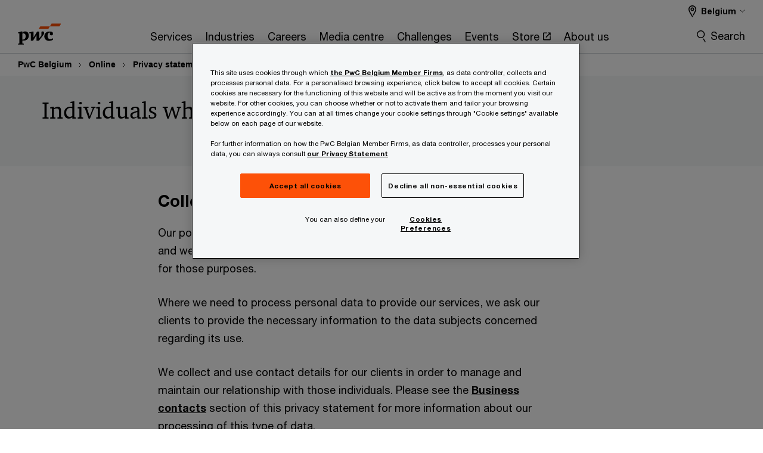

--- FILE ---
content_type: text/html; charset=UTF-8
request_url: https://www.pwc.be/en/online/privacy-statement/individuals-whose-personal-data-we-obtain.html
body_size: 26728
content:

<!DOCTYPE HTML>
<html lang="en">
    <head>
 









































    <link rel="icon" href="/etc.clientlibs/pwc/clientlibs/css_common/resources/image/favicon.ico" type="image/x-icon"/>
    <script src="/etc.clientlibs/clientlibs/granite/jquery/granite/csrf.min.56934e461ff6c436f962a5990541a527.js"></script>
<script src="/etc.clientlibs/pwc/clientlibs/clientlib-vendor/jquery.min.76a92234952929ebefaa60dd43afeddb.js"></script>

    






























 	
	
    
        <!-- OneTrust Cookies Consent Notice start for www.pwc.be -->
<script src="https://cdn.cookielaw.org/scripttemplates/otSDKStub.js" data-language="en-BE" type="text/javascript" charset="UTF-8" data-domain-script="22fc0cad-d7ae-4102-9d05-8319b43f9ced"></script>
<script type="text/javascript">
function OptanonWrapper() { 
var divEl = document.createElement("DIV");
var divCookieSettings = document.createElement("DIV");

var spanElyour = document.createElement("span");
var spanElspace = document.createElement("span");

spanElyour.innerHTML = "You can also define your";
spanElspace.innerHTML = "                                              ";


var btnRejectAll = document.querySelector("#onetrust-reject-all-handler");
var btnAcceptAll = document.querySelector("#onetrust-accept-btn-handler");
var btnCookieSettings = document.querySelector("#onetrust-pc-btn-handler");

divEl.append(btnAcceptAll,spanElspace,btnRejectAll);
divCookieSettings.append(spanElyour,btnCookieSettings)

var parentElem = document.getElementById("onetrust-button-group");

divCookieSettings.classList.add("ot-banner-onliner-prefcenter");

parentElem.appendChild(divEl);
parentElem.appendChild(divCookieSettings);

var prefCentre = document.querySelector("#onetrust-button-group-parent .ot-banner-onliner-prefcenter");

function adjustprefC(mobile){
if (mobile.matches){
    prefCentre.setAttribute("style","display: flex;flex-direction: row; justify-content: center;align-items: baseline;margin-right: auto;")
}
else{
    prefCentre.setAttribute("style","display: flex;flex-direction: row; justify-content: center;align-items: baseline;")
}
}

var mobileViewport = window.matchMedia("(max-width: 600px)");
adjustprefC(mobileViewport);
mobileViewport.addEventListener("change",adjustprefC);
}
</script>
<!-- OneTrust Cookies Consent Notice end for www.pwc.be -->
    
    
    
	<script src="/etc.clientlibs/pwc/clientlibs/components-digitaldataanalytics.min.1e95b6b45050fb34422a222506511317.js"></script>

    <script>
        createObject('page.skipOptanonCall',true);
    </script>
	
    

<title>Individuals whose personal data we obtain - Privacy statement | PwC Belgium
</title>
<meta http-equiv="content-language" content="en_be"/>
<meta http-equiv="X-UA-Compatible" content="IE=edge">
<meta property="og:title" content="Individuals whose personal data we obtain"/>
<meta property="og:type" content="article"/>
<meta property="og:site_name" content="PwC"/>
<meta property="og:description" content="Our policy is to collect only the personal data necessary for agreed purposes and we ask our clients only to share personal data where it is strictly needed for those purposes."/>


<meta name="robots" content="index"/>
<meta name="keywords" content=""/>
<meta name="description" content="Our policy is to collect only the personal data necessary for agreed purposes and we ask our clients only to share personal data where it is strictly needed for those purposes."/>
<meta name="author" content="PricewaterhouseCoopers"/>
<meta name="pwcTitle" content="Individuals whose personal data we obtain"/>
<meta name="pwcLocale" content="en_be"/>
<meta name="pwcCountry" content='be'/>


<meta name="pwcGeo.default" content="BE"/>
<meta name="pwcLang" content="en"/>
<meta name="pwcTag" content="Standard Content||">
<meta name="pwcHideLevel" content="3"/>
<meta name="target" content=""/>
<meta name="pwcReleaseDate" content="2018-03-16T18:42:00.000+01:00"/>	
<meta name="pwcLastModifiedDate" content="2025-07-03T11:42:13.301Z"/>	
<meta name="pwcselectednav" content=""/>
<meta name="viewport" id="pwcviewport" content="width=device-width, initial-scale=1.0">
<link rel="apple-touch-icon" href="/content/pwc/script/network/apple-touch-icon.png"/>

<link rel="canonical" href="https://www.pwc.be/en/online/privacy-statement/individuals-whose-personal-data-we-obtain.html"/>
<meta property="og:url" content="https://www.pwc.be/en/online/privacy-statement/individuals-whose-personal-data-we-obtain.html"/>


<script>
    var  page ="Individuals whose personal data we obtain - Privacy statement | PwC Belgium";
    var anlyticsEscapeTitle = "Individuals whose personal data we obtain";
    var anlyticsunescapeTitle = $('<textarea />').html(anlyticsEscapeTitle).text();
    var  templatePath ="/conf/pwc/settings/wcm/templates/content-detail-page-template-bu";
    var pwcReleaseDate = "2018-03-16T18:42:00.000+01:00";
    var pageNameUnescape = $('<textarea />').html(page).text();
    //PR-13329 change -- start
    var jsonData = {};
    if(Object.keys(jsonData).length){
        var taxonomyDataKey = jsonData.DataLayerKey !=null ? jsonData.DataLayerKey : "" ;
        var taxonomyDataValue =jsonData.DataLayerValue!=null ? jsonData.DataLayerValue : "";
        createObject(taxonomyDataKey,taxonomyDataValue);
    }
    
    //PR-13329 change -- end
    createObject('page.pageInfo.pageName', pageNameUnescape);
    createObject("page.pageInfo.pageType",templatePath.substring(templatePath.lastIndexOf('/')  + 1));
    createObject('page.content.publishDate', pwcReleaseDate);
    createObject('page.content.contentTitle', anlyticsunescapeTitle);
    createObject('page.content.contentType', "article");
    
    //PR-12825 change --start
    var pageContentJsonObject = {"ContentFullPathValueWithoutQueryParams":"/content/pwc/be/en/online/privacy-statement/individuals-whose-personal-data-we-obtain.html","ContentFullPathKey":"page.content.contentFullPath"};
    var urlQueryParams = new URLSearchParams(window.location.search);
    var pageUrlPath= pageContentJsonObject.ContentFullPathValueWithoutQueryParams;
    if(urlQueryParams!=''){
    	pageUrlPath=pageUrlPath.concat("?").concat(urlQueryParams);
    }
    createObject(pageContentJsonObject.ContentFullPathKey,pageUrlPath);
  	//PR-12825 change --end
  	
    //Added old dataLayer object value in digitalData.site object.
    digitalData.site ={"SiteValues":{"fullTagParent":"pwc-content-type/standard-content","businessFunctionParent":"","topicsParent":"","funnel":"","businessFunction":"","industry":"","stakeholders":"","funnelParent":"","fullTag":"pwc-content-type/standard-content","los":"","campaigns":"","economicBuyers":"","technologyParent":"","folderDirectory":"pwc/be/en/online/privacy-statement","contentType":"standard-content","campaignsParent":"","industriesParent":"","topics":"","pwcContentTypeParent":"standard-content","economicBuyersParent":"","servicesParent":"","services":"","technology":"","subLos":"","pwcContentType":"standard-content","contentLengthParent":"","industries":"","businessImperatives":"","contentLength":"","stakeholdersParent":"","businessImperativesParent":""},"additionalTags":"","business":{"businessChallenge":"","businessTopic":""},"accountRegistration":false};
</script>
<script type="application/ld+json">
{
    "@type": "Thing",
    "@context": "http://schema.org",
    "image": "",
    "name":"Individuals whose personal data we obtain - Privacy statement | PwC Belgium",
    "description":"Our policy is to collect only the personal data necessary for agreed purposes and we ask our clients only to share personal data where it is strictly needed for those purposes."
}
</script>

    
	<script>
		var currentPageTerritory = 'be';
        var componentAnimationDelayFlag = false;
	</script>
    

    

	
    

	
    

	
    

    





    



    

	
	

	
	

  
  

    

	

    
    
	
    
        <script>
            var pageTerritoryForDTM = 'be';
        </script>
        <script src="//assets.adobedtm.com/94ed34440bb5/527900b2ae4b/launch-519328edb4b5.min.js" type="text/javascript" async></script>
        <script src="/etc.clientlibs/pwc/clientlibs/components-analytics.min.09fae73c6d4e6a64a3d6fec9bf69a6a7.js"></script>

    
    

    
    	
    

    

    
<script src="/etc.clientlibs/pwc/clientlibs/handlebars.min.cea4640e01740056e78b381c8d3b8d84.js"></script>




    
<script src="/etc.clientlibs/pwc/clientlibs/purify.min.861f03f452e5d56afa11ef73013b9d07.js"></script>




    
<link rel="stylesheet" href="/etc.clientlibs/pwc/clientlibs/longform/style-colors-rebrand.min.55a5cd0f49e7116a8dc3be45b77c8d11.css" type="text/css">
<link rel="stylesheet" href="/etc.clientlibs/pwc/clientlibs/rebrand-clientlibs/components-colors.min.1f799403448b688d16cd19b707feffe1.css" type="text/css">


       




<!-- <script src="//assets.adobedtm.com/c1b096e48fc8/1825f4c13961/launch-05a1756607c1-development.min.js" async></script>  -->

<input id="modnavigationid" type="hidden" value="/en/online/privacy-statement/individuals-whose-personal-data-we-obtain/"/>
<input type="hidden" id="navmode" value="publish"/>

<input class="currentPagePath" type="hidden" value="/content/pwc/be/en/online/privacy-statement/individuals-whose-personal-data-we-obtain"/>
<input type="hidden" id="isUserReg" value="false"/>

    
    
    

    

    
    
    


<script>(window.BOOMR_mq=window.BOOMR_mq||[]).push(["addVar",{"rua.upush":"false","rua.cpush":"false","rua.upre":"false","rua.cpre":"false","rua.uprl":"false","rua.cprl":"false","rua.cprf":"false","rua.trans":"SJ-95e8a8e5-ef11-4739-80cf-eb264e3668a7","rua.cook":"false","rua.ims":"false","rua.ufprl":"false","rua.cfprl":"false","rua.isuxp":"false","rua.texp":"norulematch","rua.ceh":"false","rua.ueh":"false","rua.ieh.st":"0"}]);</script>
                              <script>!function(e){var n="https://s.go-mpulse.net/boomerang/";if("False"=="True")e.BOOMR_config=e.BOOMR_config||{},e.BOOMR_config.PageParams=e.BOOMR_config.PageParams||{},e.BOOMR_config.PageParams.pci=!0,n="https://s2.go-mpulse.net/boomerang/";if(window.BOOMR_API_key="GZCM9-CJ7UJ-QXSTX-ZGJFD-8QHDY",function(){function e(){if(!r){var e=document.createElement("script");e.id="boomr-scr-as",e.src=window.BOOMR.url,e.async=!0,o.appendChild(e),r=!0}}function t(e){r=!0;var n,t,a,i,d=document,O=window;if(window.BOOMR.snippetMethod=e?"if":"i",t=function(e,n){var t=d.createElement("script");t.id=n||"boomr-if-as",t.src=window.BOOMR.url,BOOMR_lstart=(new Date).getTime(),e=e||d.body,e.appendChild(t)},!window.addEventListener&&window.attachEvent&&navigator.userAgent.match(/MSIE [67]\./))return window.BOOMR.snippetMethod="s",void t(o,"boomr-async");a=document.createElement("IFRAME"),a.src="about:blank",a.title="",a.role="presentation",a.loading="eager",i=(a.frameElement||a).style,i.width=0,i.height=0,i.border=0,i.display="none",o.appendChild(a);try{O=a.contentWindow,d=O.document.open()}catch(_){n=document.domain,a.src="javascript:var d=document.open();d.domain='"+n+"';void 0;",O=a.contentWindow,d=O.document.open()}if(n)d._boomrl=function(){this.domain=n,t()},d.write("<bo"+"dy onload='document._boomrl();'>");else if(O._boomrl=function(){t()},O.addEventListener)O.addEventListener("load",O._boomrl,!1);else if(O.attachEvent)O.attachEvent("onload",O._boomrl);d.close()}function a(e){window.BOOMR_onload=e&&e.timeStamp||(new Date).getTime()}if(!window.BOOMR||!window.BOOMR.version&&!window.BOOMR.snippetExecuted){window.BOOMR=window.BOOMR||{},window.BOOMR.snippetStart=(new Date).getTime(),window.BOOMR.snippetExecuted=!0,window.BOOMR.snippetVersion=14,window.BOOMR.url=n+"GZCM9-CJ7UJ-QXSTX-ZGJFD-8QHDY";var i=document.currentScript||document.getElementsByTagName("script")[0],o=i.parentNode,r=!1,d=document.createElement("link");if(d.relList&&"function"==typeof d.relList.supports&&d.relList.supports("preload")&&"as"in d)window.BOOMR.snippetMethod="p",d.href=window.BOOMR.url,d.rel="preload",d.as="script",d.addEventListener("load",e),d.addEventListener("error",function(){t(!0)}),setTimeout(function(){if(!r)t(!0)},3e3),BOOMR_lstart=(new Date).getTime(),o.appendChild(d);else t(!1);if(window.addEventListener)window.addEventListener("load",a,!1);else if(window.attachEvent)window.attachEvent("onload",a)}}(),"".length>0)if(e&&"performance"in e&&e.performance&&"function"==typeof e.performance.setResourceTimingBufferSize)e.performance.setResourceTimingBufferSize();!function(){if(BOOMR=e.BOOMR||{},BOOMR.plugins=BOOMR.plugins||{},!BOOMR.plugins.AK){var n="false"=="true"?1:0,t="",a="ck7zlvqxyzago2l4waka-f-f1a30f704-clientnsv4-s.akamaihd.net",i="false"=="true"?2:1,o={"ak.v":"39","ak.cp":"403547","ak.ai":parseInt("256182",10),"ak.ol":"0","ak.cr":10,"ak.ipv":4,"ak.proto":"h2","ak.rid":"52048431","ak.r":47376,"ak.a2":n,"ak.m":"x","ak.n":"essl","ak.bpcip":"18.191.149.0","ak.cport":49140,"ak.gh":"23.200.85.110","ak.quicv":"","ak.tlsv":"tls1.3","ak.0rtt":"","ak.0rtt.ed":"","ak.csrc":"-","ak.acc":"","ak.t":"1769779220","ak.ak":"hOBiQwZUYzCg5VSAfCLimQ==8oY1ti6nrSVGaQixFrt+oh3D9K1HwkL93M5ZTK93ATvpRWJmUSMsziN2tNGnf6tun+/6bchfsyJ0bDx/NuaUhx7fKRjuDaZHRHqYp5sQTPnEns4E71Wa+PYo2YZZyGTzGleMtqV2H4z5babHnjC12UKsRFq524WSm8Q5bsR7ty+AaiTV2TnVt/x/[base64]","ak.pv":"293","ak.dpoabenc":"","ak.tf":i};if(""!==t)o["ak.ruds"]=t;var r={i:!1,av:function(n){var t="http.initiator";if(n&&(!n[t]||"spa_hard"===n[t]))o["ak.feo"]=void 0!==e.aFeoApplied?1:0,BOOMR.addVar(o)},rv:function(){var e=["ak.bpcip","ak.cport","ak.cr","ak.csrc","ak.gh","ak.ipv","ak.m","ak.n","ak.ol","ak.proto","ak.quicv","ak.tlsv","ak.0rtt","ak.0rtt.ed","ak.r","ak.acc","ak.t","ak.tf"];BOOMR.removeVar(e)}};BOOMR.plugins.AK={akVars:o,akDNSPreFetchDomain:a,init:function(){if(!r.i){var e=BOOMR.subscribe;e("before_beacon",r.av,null,null),e("onbeacon",r.rv,null,null),r.i=!0}return this},is_complete:function(){return!0}}}}()}(window);</script></head>
    <body class="basepage page basicpage page-primary-col--orange page-secondary-col--orange page-tertiary-col--orange standard-reading content-detail-page-template page-primary-col--orange page-secondary-col--orange page-tertiary-col--orange bu-theme bu-migrated  bu-territory publish standard-spacing pwcscrolling longformcontent cmp-base-modernized">
        
             
            



			<div id="wrapper">
            
<div class="root container responsivegrid">

    
    
    
    <div id="container-e6576eaee9" class="cmp-container">
        
        <div class="ixfsection experiencefragment"><div class="mod-ixf-page-section"></div>


	<section id="header" style="height: auto" class="cmp-experiencefragment cmp-experiencefragment--be-en fullwidth ">


    
    <div id="container-410ef9a4da" class="cmp-container">
        


<div class="aem-Grid aem-Grid--12 aem-Grid--default--12 ">
    
    <div class="slim-page-header-v2 parbase aem-GridColumn aem-GridColumn--default--12"><!-- SDI include (path: /content/experience-fragments/pwc/be/en/header/be-en/master/_jcr_content/root/slim_page_header_v2.dynamic.html/pwc/components/modernized/content/slim-page-header-v2, resourceType: pwc/components/modernized/content/slim-page-header-v2) -->

<nav id="skipNav" aria-label="Skip Links">
   <a tabindex="1" id="skipToContent" href="#" class="sr-only sr-only-focusable skip-content" aria-label="Skip to content">Skip to content</a>
   <a tabindex="1" id="skipToFooter" href="#pgFooter" class="sr-only sr-only-focusable skip-content" aria-label="Skip to footer">Skip to footer</a>   
</nav>
<div class="headerv2-container" data-current-level=""> 
  <header class="slimheader-v2 mod__header-v2">
      <input type='hidden' id='checkUserLoginOrNot' value='false'/>
      <a id="logoUrl" tabindex="3" href="/en" aria-label="PwC homepage" class="slim-logo search-hide levelOneLink ">
      </a>
      <span class="mobile-search-btn non-bu-search-mobile " aria-label="Site Search" tabindex="0"></span>
      <span class="mobile-search-btn bu-search-mobile " aria-label="Site Search" tabindex="0"></span>
      <div tabindex="0" id="slim-hamburger" class="slim-hamburger-ico" aria-label="Menu " data-open-aria-label="Menu" data-close-aria-label="Menu Close">
         <span></span>
         <span></span>
         <span></span>
      </div>
      <div class="slim-navigation" style="opacity:0;">
         <nav class="nav-primary search-hide" data-tab-index-start="9" aria-label="Main Navigation">
    <a aria-controls="services-subnav-1" link-href="https://www.pwc.be/en/services.html" href="#" data-has-subnav="true" data-nav-index="1" class="levelOneLink " nextpage-canonical-url="https://www.pwc.be/en/services.html" navigation-title="Services" aria-label="Services "><span aria-hidden="true">Services</span></a>
            
         
    <a aria-controls="industries-subnav-2" link-href="https://www.pwc.be/en/industry-sector.html" href="#" data-has-subnav="true" data-nav-index="2" class="levelOneLink " nextpage-canonical-url="https://www.pwc.be/en/industry-sector.html" navigation-title="Industries" aria-label="Industries "><span aria-hidden="true">Industries</span></a>
            
         
    <a aria-controls="careers-subnav-3" link-href="https://www.pwc.be/en/careers.html" href="#" data-has-subnav="true" data-nav-index="3" class="levelOneLink " nextpage-canonical-url="https://www.pwc.be/en/careers.html" navigation-title="Careers" aria-label="Careers "><span aria-hidden="true">Careers</span></a>
            
         
    <a aria-controls="media_centre-subnav-4" link-href="https://www.pwc.be/en/news-publications.html" href="#" data-has-subnav="true" data-nav-index="4" class="levelOneLink " nextpage-canonical-url="https://www.pwc.be/en/news-publications.html" navigation-title="Media centre" aria-label="Media centre "><span aria-hidden="true">Media centre</span></a>
            
         
    <a aria-controls="challenges-subnav-5" link-href="https://www.pwc.be/en/challenges.html" href="#" data-has-subnav="true" data-nav-index="5" class="levelOneLink " nextpage-canonical-url="https://www.pwc.be/en/challenges.html" navigation-title="Challenges" aria-label="Challenges "><span aria-hidden="true">Challenges</span></a>
            
         
    <a aria-controls="events-subnav-6" link-href="https://www.pwc.be/en/events-courses.html" href="#" data-has-subnav="true" data-nav-index="6" class="levelOneLink " nextpage-canonical-url="https://www.pwc.be/en/events-courses.html" navigation-title="Events" aria-label="Events "><span aria-hidden="true">Events</span></a>
            
         
    <a aria-controls="store-subnav-7" link-href="https://store.pwc.be/en" href="https://store.pwc.be/en" target="_blank" data-has-subnav="false" data-nav-index="7" class="levelOneLink " navigation-title="Store" aria-label="Store Opens in a new tab" rel="noopener"><span aria-hidden="true">Store</span></a>
            
         
    <a aria-controls="about_us-subnav-8" link-href="https://www.pwc.be/en/company-information.html" href="#" data-has-subnav="true" data-nav-index="8" class="levelOneLink " nextpage-canonical-url="https://www.pwc.be/en/company-information.html" navigation-title="About us" aria-label="About us "><span aria-hidden="true">About us</span></a>
            
               <div class="nav-more" style="display: none;">
                  <p>More</p>
                  <div class="levelOneLink nav-more-dropdown">
                  </div>
               </div>
            
         </nav>
         
            
    <nav class="nav-secondary search-hide" aria-label="Secondary Navigation">
        
            
	<script id="overlay-template" type="text/x-handlebars-template">
<!--		<div class="authenticated-user-options hidden">
            <div class="user-option-list">
                <a tabindex="3"  class="register myaccount levelOneLink" href="{{myAccountHref}}">My Account</a>
                <a tabindex="4" class="sign-in signout levelOneLink" onclick="logOffUser(window.location.href)">Sign Out</a>
            </div>
        </div>
        <div class="user-options hidden">
            <a tabindex="3" class="sign-in userreg levelOneLink" data-href="{{signInHref}}" href="javascript:void(0);"> Sign in</a>
            <a tabindex="4" class="register userreg levelOneLink" href="{{createAccountHref}}"> Register</a>
        </div> -->
</script>

        
        <div class="login-data"></div>
        <!--<div data-sly-test="false" class="user-options hidden">
            <a tabindex="3" data-sly-test.loginLink="/bin/saml/internal/auth" data-href="" href="javascript:void(0);" class="sign-in userreg levelOneLink">Sign in</a>
            <a tabindex="4" data-sly-test.registerLink="https://login.pwc.com/identity/register?goto=" data-register-link="" href="javascript:void(0);" class="register userreg levelOneLink">Register</a>
        </div>-->
        <div class="location-options">
            <script id="language-selector-template" type="text/x-handlebars-template">
    <div class="options-language">
        <button tabindex="7" class="open-lang-options">{{jcrlanguage}} 
            <img alt="" class="non-bu-close-location-mobile" src="/etc.clientlibs/pwc/clientlibs/rebrand-clientlibs/components-colors/resources/images/slim-header-v2/Chevron.svg">
            <img alt="" class="bu-close-location-mobile" src="/etc.clientlibs/pwc/clientlibs/rebrand-clientlibs/components-colors/resources/images/slim-header-v2-bu/Chevron-bu.svg">
        </button>
        <img class="close-options non-bu-close-location-mobile" alt="" src="/etc.clientlibs/pwc/clientlibs/rebrand-clientlibs/components-colors/resources/images/slim-header-v2/close-icon-white.svg">
        <img class="close-options bu-close-location-mobile" alt="" src="/etc.clientlibs/pwc/clientlibs/rebrand-clientlibs/components-colors/resources/images/slim-header-v2-bu/Cancel-bu.svg">

    </div>
    <div class="slim-language-selector" id="langDialog" aria-label="{{langSelectorTitleText}}" role="dialog" aria-modal="true">
        <p>{{langSelectorTitleText}}</p>
        <div class="language-selector-list levelOneLink " id="lstLang" role="listbox" aria-labelledby="langDialog">
            {{#each languageSelectorData.alternateLanguages}}
            <a id="lang_{{@index}}" role="option" {{#if this.isCurrentLanguage}} class="is-active" {{/if}} href="{{this.linkURL}}" data-lang="{{this.linkText}}"> {{this.linkText}} </a>
            {{/each}}
        </div>
    </div>
</script>
            
                
<script id="territory-selector-template" type="text/x-handlebars-template">
	<button tabindex="6" aria-label="{{territorySelectorBtnText}}">
		<span>{{currentPageTerritoryName}} 
			<img alt="" class="non-bu-close-location-mobile" src="/etc.clientlibs/pwc/clientlibs/rebrand-clientlibs/components-colors/resources/images/slim-header-v2/Chevron.svg">
			<img alt="" class="bu-close-location-mobile" src="/etc.clientlibs/pwc/clientlibs/rebrand-clientlibs/components-colors/resources/images/slim-header-v2-bu/Chevron-bu.svg">
		</span>
		<img class="close-options non-bu-close-location-mobile" alt="" src="/etc.clientlibs/pwc/clientlibs/rebrand-clientlibs/components-colors/resources/images/slim-header-v2/close-icon-white.svg">
		<img class="close-options bu-close-location-mobile" alt="" src="/etc.clientlibs/pwc/clientlibs/rebrand-clientlibs/components-colors/resources/images/slim-header-v2-bu/Cancel-bu.svg">
	</button>
	<!-- territory dialog box starts here -->
	<div class="territory-selector" aria-label="{{findATerritoryText}}" id="lst-territory-selector" role="dialog" aria-modal="true">
		<div class="territory-selector-search">
				<label class="sr-only" for="searchField"> {{findATerritoryText}} </label>
				<input id="countrySearch" class="levelOneLink" name="country" type="text" placeholder="{{findATerritoryText}}">
		</div>
		<div class="territory-selector-list levelOneLink" id="lstTerritory" role="listbox" aria-labelledby="lst-territory-selector">
			{{#each territories}}
			{{#if territoryFinder}}
                    <a id="option_{{@index}}" role="option" class="{{#ifEquals name 'Global'}}region-global {{/ifEquals}}{{#ifEquals name ../currentPageTerritoryName}}is-active {{/ifEquals}}"
                    href="{{domain}}" data-value="{{name}}">{{name}}</a>
			{{#each alias}}
                    <a id="option_{{this}}_{{@index}}" role="option" class="{{#ifEquals name 'Global'}}region-global {{/ifEquals}}{{#ifEquals ../name ../../currentPageTerritoryName}}is-active {{/ifEquals}}"
                    href="{{../domain}}" data-value="{{this}}">{{this}}</a>
			{{/each}}
			{{#if @last}}
			<p id="option_noresult" role="option" class="territory-no-results">{{territoryNotFoundText}}</p>
			{{/if}}
			{{/if}}
			{{/each}}

		</div>
	</div>
</script>

            
            <div class="lo-backsplash"></div>
            <span class="option-country levelOneLink">
      </span>
            
            <span class="option-language">
          </span>
            
        </div>
    </nav>

         
         
         <div class="nav-search search-hide ">
            <button aria-expanded="false" class="search-hide levelOneLink">Search</button>
            <div class="search-hide searchbox">
               <form id="slimSearchForm" role="search" action="https://www.pwc.be/en/search-results.html" method="get">
	               <input id="slimSearch" class="slim-search" type="text" name="searchfield" placeholder="Search for industries, products, services and more"/>
	                <input type="hidden" name="pwcSiteSection" autocomplete="off"/>
                    <input type="hidden" name="pwcLang" value="" autocomplete="off"/>
                    <input type="hidden" name="pwcGeo" value="" autocomplete="off"/>
                  <input type="submit" class="submit-search" value=""/>
               </form>
               <button id="close-search" aria-label="Search Close"></button>
            </div>
         </div>
      </div>
   </header>
   
	<script id="breadcrumb-template" type="text/x-handlebars-template">

            <button class="slimnav-v2-bc-toggle is-hidden">
	           <label class="sr-only">Show full breadcrumb</label>
	        </button>
				<div class="slimnav-v2-breadcrumbs">
				{{#each breadcrumbs}}
				 <a href="{{this.linkURL}}">{{this.linkText}}</a>
				{{/each}}
			    </div>

	</script>
        <div class="slimnav-breadcrumb"> </div>
	
   
   <div class="slimheader-sublevel-slide" data-nav-level="2">
      <div class="slide-shadow search-hide"></div>
      <div class="slide-bg"></div>
      
      
         <div id="services-subnav-1" class="sublevel-container search-hide show-subnav">
            <div class="sublevel-navs">
               <div class="slimnav-level2 slimheader-slide-nav">
                  <div class="slide-nav-contain">
                     <div class="sublevel-title-container search-hide">
                        <div class="slimnav-mobile-header">
                           <p> Menu</p>
                        </div>
                        <div class="slimheader-breadcrumb is-hidden">
                           <a href="#">Services</a>
                        </div>
                        <a href="https://www.pwc.be/en/services.html" aria-label="Services " class="lv2-label" nextpage-canonical-url="https://www.pwc.be/en/services.html" navigation-title="Services"><span aria-hidden="true">Services</span></a>
                     </div>
                     <nav>
    					<a class="levelTwoLink has-lv3" data-breadcrumb="Services" href="https://www.pwc.be/en/services/audit-assurance.html" aria-controls="audit___assurance-subnav-1-1" nextpage-canonical-url="https://www.pwc.be/en/services/audit-assurance.html" navigation-title="Audit &amp; assurance" aria-label="Audit &amp; assurance "><span aria-hidden="true">Audit &amp; assurance</span></a>
                     
    					<a class="levelTwoLink has-lv3" data-breadcrumb="Services" href="https://www.pwc.be/en/services/consulting.html" aria-controls="consulting-subnav-1-2" nextpage-canonical-url="https://www.pwc.be/en/services/consulting.html" navigation-title="Consulting" aria-label="Consulting "><span aria-hidden="true">Consulting</span></a>
                     
    					<a class="levelTwoLink has-lv3" data-breadcrumb="Services" href="https://www.pwc.be/en/services/cyber-privacy.html" aria-controls="cyber__privacy___resilience-subnav-1-3" nextpage-canonical-url="https://www.pwc.be/en/services/cyber-privacy.html" navigation-title="Cyber, Privacy &amp; Resilience" aria-label="Cyber, Privacy &amp; Resilience "><span aria-hidden="true">Cyber, Privacy &amp; Resilience</span></a>
                     
    					<a class="levelTwoLink has-lv3" data-breadcrumb="Services" href="https://www.pwc.be/en/services/deals.html" aria-controls="deals-subnav-1-4" nextpage-canonical-url="https://www.pwc.be/en/services/deals.html" navigation-title="Deals" aria-label="Deals "><span aria-hidden="true">Deals</span></a>
                     
    					<a class="levelTwoLink has-lv3" data-breadcrumb="Services" href="https://www.pwc.be/en/services/digital.html" aria-controls="digital-subnav-1-5" nextpage-canonical-url="https://www.pwc.be/en/services/digital.html" navigation-title="Digital" aria-label="Digital "><span aria-hidden="true">Digital</span></a>
                     
    					<a class="levelTwoLink " data-breadcrumb="Services" href="https://www.pwc.be/en/services/managed-services.html" aria-controls="managed_services-subnav-1-6" nextpage-canonical-url="https://www.pwc.be/en/services/managed-services.html" navigation-title="Managed Services" aria-label="Managed Services "><span aria-hidden="true">Managed Services</span></a>
                     
    					<a class="levelTwoLink has-lv3" data-breadcrumb="Services" href="https://www.pwc.be/en/services/prs.html" aria-controls="people_related_services-subnav-1-7" nextpage-canonical-url="https://www.pwc.be/en/services/prs.html" navigation-title="People Related Services" aria-label="People Related Services "><span aria-hidden="true">People Related Services</span></a>
                     
    					<a class="levelTwoLink " data-breadcrumb="Services" href="https://www.pwc.be/en/services/project-resource-solutions.html" aria-controls="project_resource_solutions-subnav-1-8" nextpage-canonical-url="https://www.pwc.be/en/services/project-resource-solutions.html" navigation-title="Project resource solutions" aria-label="Project resource solutions "><span aria-hidden="true">Project resource solutions</span></a>
                     
    					<a class="levelTwoLink " data-breadcrumb="Services" href="https://www.pwc.be/en/services/SAP.html" aria-controls="sap-subnav-1-9" nextpage-canonical-url="https://www.pwc.be/en/services/SAP.html" navigation-title="SAP" aria-label="SAP "><span aria-hidden="true">SAP</span></a>
                     
    					<a class="levelTwoLink has-lv3" data-breadcrumb="Services" href="https://www.pwc.be/en/services/small-medium-or-family-business-for-the-future.html" aria-controls="small__medium_or_family_businesses-subnav-1-10" nextpage-canonical-url="https://www.pwc.be/en/services/small-medium-or-family-business-for-the-future.html" navigation-title="Small, medium or family businesses" aria-label="Small, medium or family businesses "><span aria-hidden="true">Small, medium or family businesses</span></a>
                     
    					<a class="levelTwoLink " data-breadcrumb="Services" href="https://www.pwc.be/en/challenges/sustainability.html" aria-controls="sustainability___climate_change-subnav-1-11" navigation-title="Sustainability &amp; climate change" aria-label="Sustainability &amp; climate change "><span aria-hidden="true">Sustainability &amp; climate change</span></a>
                     
    					<a class="levelTwoLink has-lv3" data-breadcrumb="Services" href="https://www.pwc.be/en/services/tax-and-legal.html" aria-controls="tax___legal-subnav-1-12" nextpage-canonical-url="https://www.pwc.be/en/services/tax-and-legal.html" navigation-title="Tax &amp; legal" aria-label="Tax &amp; legal "><span aria-hidden="true">Tax &amp; legal</span></a>
                     </nav>
                  </div>
               </div>
               <span class="slimnav-level3">
                  <div id="audit___assurance-subnav-1-1" class="slimheader-slide-nav">
                     <div class="slide-nav-contain">
                        <div class="sublevel-title-container search-hide">
                           <div class="slimnav-mobile-header">
                              <p> Menu</p>
                           </div>
                           <div class="slimheader-breadcrumb is-hidden">
                              <a href="#">Services</a>
                           </div>
                           <a href="https://www.pwc.be/en/services/audit-assurance.html" class="lv2-label" nextpage-canonical-url="https://www.pwc.be/en/services/audit-assurance.html" navigation-title="Audit &amp; assurance" aria-label="Audit &amp; assurance "><span aria-hidden="true">Audit &amp; assurance</span></a>
                        </div>
                        <nav>
                           <a class="levelThreeLink" href="https://www.pwc.be/en/services/audit-assurance/accounting-advisory.html" nextpage-canonical-url="https://www.pwc.be/en/services/audit-assurance/accounting-advisory.html" navigation-title="Accounting advisory services" aria-label="Accounting advisory services "><span aria-hidden="true">Accounting advisory services</span></a>
                        
                           <a class="levelThreeLink" href="https://www.pwc.be/en/services/audit-assurance/actuarial-services.html" nextpage-canonical-url="https://www.pwc.be/en/services/audit-assurance/actuarial-services.html" navigation-title="Actuarial Services" aria-label="Actuarial Services "><span aria-hidden="true">Actuarial Services</span></a>
                        
                           <a class="levelThreeLink" href="https://www.pwc.be/en/services/audit-assurance/capital-markets.html" nextpage-canonical-url="https://www.pwc.be/en/services/audit-assurance/capital-markets.html" navigation-title="Capital markets" aria-label="Capital markets "><span aria-hidden="true">Capital markets</span></a>
                        
                           <a class="levelThreeLink" href="https://www.pwc.be/en/services/audit-assurance/crisis-continuity-management.html" nextpage-canonical-url="https://www.pwc.be/en/services/audit-assurance/crisis-continuity-management.html" navigation-title="Crisis &amp; continuity management" aria-label="Crisis &amp; continuity management "><span aria-hidden="true">Crisis &amp; continuity management</span></a>
                        
                           <a class="levelThreeLink" href="https://www.pwc.be/en/services/audit-assurance/financial-audit.html" nextpage-canonical-url="https://www.pwc.be/en/services/audit-assurance/financial-audit.html" navigation-title="Financial audit" aria-label="Financial audit "><span aria-hidden="true">Financial audit</span></a>
                        
                           <a class="levelThreeLink" href="https://www.pwc.be/en/services/audit-assurance/internal-audit.html" nextpage-canonical-url="https://www.pwc.be/en/services/audit-assurance/internal-audit.html" navigation-title="Internal audit" aria-label="Internal audit "><span aria-hidden="true">Internal audit</span></a>
                        
                           <a class="levelThreeLink" href="https://www.pwc.be/en/services/audit-assurance/internal-controls.html" nextpage-canonical-url="https://www.pwc.be/en/services/audit-assurance/internal-controls.html" navigation-title="Internal controls" aria-label="Internal controls "><span aria-hidden="true">Internal controls</span></a>
                        
                           <a class="levelThreeLink" href="https://www.pwc.be/en/services/audit-assurance/ipsas.html" nextpage-canonical-url="https://www.pwc.be/en/services/audit-assurance/ipsas.html" navigation-title="International Public Sector Accounting Standards (IPSAS)" aria-label="International Public Sector Accounting Standards (IPSAS) "><span aria-hidden="true">International Public Sector Accounting Standards (IPSAS)</span></a>
                        
                           <a class="levelThreeLink" href="https://www.pwc.be/en/services/audit-assurance/investor-relations.html" nextpage-canonical-url="https://www.pwc.be/en/services/audit-assurance/investor-relations.html" navigation-title="Investor relations" aria-label="Investor relations "><span aria-hidden="true">Investor relations</span></a>
                        
                           <a class="levelThreeLink" href="https://www.pwc.be/en/services/cyber-privacy.html" nextpage-canonical-url="https://www.pwc.be/en/services/cyber-privacy.html" navigation-title="Privacy" aria-label="Privacy "><span aria-hidden="true">Privacy</span></a>
                        
                           <a class="levelThreeLink" href="https://www.pwc.be/en/services/audit-assurance/reporting-and-assurance.html" nextpage-canonical-url="https://www.pwc.be/en/services/audit-assurance/reporting-and-assurance.html" navigation-title="Reporting &amp; assurance" aria-label="Reporting &amp; assurance "><span aria-hidden="true">Reporting &amp; assurance</span></a>
                        
                           <a class="levelThreeLink" href="https://www.pwc.be/en/services/audit-assurance/risk-management-business-resilience.html" nextpage-canonical-url="https://www.pwc.be/en/services/audit-assurance/risk-management-business-resilience.html" navigation-title="Risk management &amp; business resilience" aria-label="Risk management &amp; business resilience "><span aria-hidden="true">Risk management &amp; business resilience</span></a>
                        
                           <a class="levelThreeLink" href="https://www.pwc.be/en/challenges/sustainability/sustainability-assurance-and-reporting.html" navigation-title="Sustainability assurance &amp; reporting" aria-label="Sustainability assurance &amp; reporting "><span aria-hidden="true">Sustainability assurance &amp; reporting</span></a>
                        </nav>
                     </div>
                  </div>
               
                  <div id="consulting-subnav-1-2" class="slimheader-slide-nav">
                     <div class="slide-nav-contain">
                        <div class="sublevel-title-container search-hide">
                           <div class="slimnav-mobile-header">
                              <p> Menu</p>
                           </div>
                           <div class="slimheader-breadcrumb is-hidden">
                              <a href="#">Services</a>
                           </div>
                           <a href="https://www.pwc.be/en/services/consulting.html" class="lv2-label" nextpage-canonical-url="https://www.pwc.be/en/services/consulting.html" navigation-title="Consulting" aria-label="Consulting "><span aria-hidden="true">Consulting</span></a>
                        </div>
                        <nav>
                           <a class="levelThreeLink" href="https://www.pwc.be/en/services/consulting/management-consulting.html" nextpage-canonical-url="https://www.pwc.be/en/services/consulting/management-consulting.html" navigation-title="Management consulting" aria-label="Management consulting "><span aria-hidden="true">Management consulting</span></a>
                        
                           <a class="levelThreeLink" href="https://www.pwc.be/en/services/consulting/people-transformation.html" nextpage-canonical-url="https://www.pwc.be/en/services/consulting/people-transformation.html" navigation-title="People &amp; transformation" aria-label="People &amp; transformation "><span aria-hidden="true">People &amp; transformation</span></a>
                        
                           <a class="levelThreeLink" href="https://www.pwc.be/en/services/consulting/publications.html" nextpage-canonical-url="https://www.pwc.be/en/services/consulting/publications.html" navigation-title="Publications" aria-label="Publications "><span aria-hidden="true">Publications</span></a>
                        
                           <a class="levelThreeLink" href="https://www.pwc.be/en/services/consulting/risk-consulting.html" nextpage-canonical-url="https://www.pwc.be/en/services/consulting/risk-consulting.html" navigation-title="Risk consulting" aria-label="Risk consulting "><span aria-hidden="true">Risk consulting</span></a>
                        
                           <a class="levelThreeLink" href="https://www.pwc.be/en/services/consulting/risk-consulting-forensics.html" nextpage-canonical-url="https://www.pwc.be/en/services/consulting/risk-consulting-forensics.html" navigation-title="Risk consulting forensics" aria-label="Risk consulting forensics "><span aria-hidden="true">Risk consulting forensics</span></a>
                        
                           <a class="levelThreeLink" href="https://www.pwc.be/en/services/consulting/risk-consulting-treasury.html" nextpage-canonical-url="https://www.pwc.be/en/services/consulting/risk-consulting-treasury.html" navigation-title="Risk consulting treasury" aria-label="Risk consulting treasury "><span aria-hidden="true">Risk consulting treasury</span></a>
                        
                           <a class="levelThreeLink" href="https://www.pwc.be/en/services/consulting/strategy.html" nextpage-canonical-url="https://www.pwc.be/en/services/consulting/strategy.html" navigation-title="Strategy" aria-label="Strategy "><span aria-hidden="true">Strategy</span></a>
                        
                           <a class="levelThreeLink" href="https://www.pwc.be/en/services/consulting/technology-consulting.html" nextpage-canonical-url="https://www.pwc.be/en/services/consulting/technology-consulting.html" navigation-title="Technology consulting" aria-label="Technology consulting "><span aria-hidden="true">Technology consulting</span></a>
                        </nav>
                     </div>
                  </div>
               
                  <div id="cyber__privacy___resilience-subnav-1-3" class="slimheader-slide-nav">
                     <div class="slide-nav-contain">
                        <div class="sublevel-title-container search-hide">
                           <div class="slimnav-mobile-header">
                              <p> Menu</p>
                           </div>
                           <div class="slimheader-breadcrumb is-hidden">
                              <a href="#">Services</a>
                           </div>
                           <a href="https://www.pwc.be/en/services/cyber-privacy.html" class="lv2-label" nextpage-canonical-url="https://www.pwc.be/en/services/cyber-privacy.html" navigation-title="Cyber, Privacy &amp; Resilience" aria-label="Cyber, Privacy &amp; Resilience "><span aria-hidden="true">Cyber, Privacy &amp; Resilience</span></a>
                        </div>
                        <nav>
                           <a class="levelThreeLink" href="https://www.pwc.be/en/services/cyber-privacy/ai-security-safety.html" nextpage-canonical-url="https://www.pwc.be/en/services/cyber-privacy/ai-security-safety.html" navigation-title="AI Security &amp; Safety" aria-label="AI Security &amp; Safety "><span aria-hidden="true">AI Security &amp; Safety</span></a>
                        
                           <a class="levelThreeLink" href="https://www.pwc.be/en/services/audit-assurance/crisis-continuity-management.html" nextpage-canonical-url="https://www.pwc.be/en/services/audit-assurance/crisis-continuity-management.html" navigation-title="Crisis &amp; continuity management" aria-label="Crisis &amp; continuity management "><span aria-hidden="true">Crisis &amp; continuity management</span></a>
                        
                           <a class="levelThreeLink" href="https://www.pwc.be/en/services/cyber-privacy/data-protection-privacy-compliance.html" nextpage-canonical-url="https://www.pwc.be/en/services/cyber-privacy/data-protection-privacy-compliance.html" navigation-title="Data protection and compliance" aria-label="Data protection and compliance "><span aria-hidden="true">Data protection and compliance</span></a>
                        
                           <a class="levelThreeLink" href="https://www.pwc.be/en/services/cyber-privacy/digital-identity.html" nextpage-canonical-url="https://www.pwc.be/en/services/cyber-privacy/digital-identity.html" navigation-title="Digital identity" aria-label="Digital identity "><span aria-hidden="true">Digital identity</span></a>
                        
                           <a class="levelThreeLink" href="https://www.pwc.be/en/services/cyber-privacy/governance-risk-compliance.html" nextpage-canonical-url="https://www.pwc.be/en/services/cyber-privacy/governance-risk-compliance.html" navigation-title="Governance, risk and compliance" aria-label="Governance, risk and compliance "><span aria-hidden="true">Governance, risk and compliance</span></a>
                        
                           <a class="levelThreeLink" href="https://www.pwc.be/en/services/cyber-privacy/managed-cybersecurity-services.html" nextpage-canonical-url="https://www.pwc.be/en/services/cyber-privacy/managed-cybersecurity-services.html" navigation-title="Managed cybersecurity services" aria-label="Managed cybersecurity services "><span aria-hidden="true">Managed cybersecurity services</span></a>
                        
                           <a class="levelThreeLink" href="https://www.pwc.be/en/services/cyber-privacy/offensive-security.html" nextpage-canonical-url="https://www.pwc.be/en/services/cyber-privacy/offensive-security.html" navigation-title="Offensive security" aria-label="Offensive security "><span aria-hidden="true">Offensive security</span></a>
                        </nav>
                     </div>
                  </div>
               
                  <div id="deals-subnav-1-4" class="slimheader-slide-nav">
                     <div class="slide-nav-contain">
                        <div class="sublevel-title-container search-hide">
                           <div class="slimnav-mobile-header">
                              <p> Menu</p>
                           </div>
                           <div class="slimheader-breadcrumb is-hidden">
                              <a href="#">Services</a>
                           </div>
                           <a href="https://www.pwc.be/en/services/deals.html" class="lv2-label" nextpage-canonical-url="https://www.pwc.be/en/services/deals.html" navigation-title="Deals" aria-label="Deals "><span aria-hidden="true">Deals</span></a>
                        </div>
                        <nav>
                           <a class="levelThreeLink" href="https://www.pwc.be/en/services/deals/business-planning.html" nextpage-canonical-url="https://www.pwc.be/en/services/deals/business-planning.html" navigation-title="Business Planning" aria-label="Business Planning "><span aria-hidden="true">Business Planning</span></a>
                        
                           <a class="levelThreeLink" href="https://www.pwc.be/en/services/deals/business-restructuring.html" nextpage-canonical-url="https://www.pwc.be/en/services/deals/business-restructuring.html" navigation-title="Business restructuring" aria-label="Business restructuring "><span aria-hidden="true">Business restructuring</span></a>
                        
                           <a class="levelThreeLink" href="https://www.pwc.be/en/services/deals/buy-side-due-diligence.html" nextpage-canonical-url="https://www.pwc.be/en/services/deals/buy-side-due-diligence.html" navigation-title="Buy-side due diligence" aria-label="Buy-side due diligence "><span aria-hidden="true">Buy-side due diligence</span></a>
                        
                           <a class="levelThreeLink" href="https://www.pwc.be/en/services/deals/corporate-finance.html" nextpage-canonical-url="https://www.pwc.be/en/services/deals/corporate-finance.html" navigation-title="Corporate finance" aria-label="Corporate finance "><span aria-hidden="true">Corporate finance</span></a>
                        
                           <a class="levelThreeLink" href="https://www.pwc.be/en/services/deals/debt-capital-advisory.html" nextpage-canonical-url="https://www.pwc.be/en/services/deals/debt-capital-advisory.html" navigation-title="Debt &amp; capital advisory" aria-label="Debt &amp; capital advisory "><span aria-hidden="true">Debt &amp; capital advisory</span></a>
                        
                           <a class="levelThreeLink" href="https://www.pwc.be/en/services/deals/financial-modelling.html" nextpage-canonical-url="https://www.pwc.be/en/services/deals/financial-modelling.html" navigation-title="Financial modelling" aria-label="Financial modelling "><span aria-hidden="true">Financial modelling</span></a>
                        
                           <a class="levelThreeLink" href="https://www.pwc.be/en/services/deals/ifrs-expertise.html" nextpage-canonical-url="https://www.pwc.be/en/services/deals/ifrs-expertise.html" navigation-title="IFRS expertise" aria-label="IFRS expertise "><span aria-hidden="true">IFRS expertise</span></a>
                        
                           <a class="levelThreeLink" href="https://www.pwc.be/en/services/deals/legal-services-for-transactions.html" nextpage-canonical-url="https://www.pwc.be/en/services/deals/legal-services-for-transactions.html" navigation-title="Legal services for transactions" aria-label="Legal services for transactions "><span aria-hidden="true">Legal services for transactions</span></a>
                        
                           <a class="levelThreeLink" href="https://www.pwc.be/en/services/deals/m-and-a-tax.html" nextpage-canonical-url="https://www.pwc.be/en/services/deals/m-and-a-tax.html" navigation-title="M&amp;A tax" aria-label="M&amp;A tax "><span aria-hidden="true">M&amp;A tax</span></a>
                        
                           <a class="levelThreeLink" href="https://www.pwc.be/en/services/deals/operations.html" nextpage-canonical-url="https://www.pwc.be/en/services/deals/operations.html" navigation-title="Operations" aria-label="Operations "><span aria-hidden="true">Operations</span></a>
                        
                           <a class="levelThreeLink" href="https://www.pwc.be/en/services/prs/reward/workforce-of-the-future/people-in-deals.html" navigation-title="People &amp; deals" aria-label="People &amp; deals "><span aria-hidden="true">People &amp; deals</span></a>
                        
                           <a class="levelThreeLink" href="https://www.pwc.be/en/services/deals/project-finance.html" nextpage-canonical-url="https://www.pwc.be/en/services/deals/project-finance.html" navigation-title="Project finance" aria-label="Project finance "><span aria-hidden="true">Project finance</span></a>
                        
                           <a class="levelThreeLink" href="https://www.pwc.be/en/services/deals/strategic-and-commercial-due-diligence.html" nextpage-canonical-url="https://www.pwc.be/en/services/deals/strategic-and-commercial-due-diligence.html" navigation-title="Strategic &amp; commercial due diligence" aria-label="Strategic &amp; commercial due diligence "><span aria-hidden="true">Strategic &amp; commercial due diligence</span></a>
                        
                           <a class="levelThreeLink" href="https://www.pwc.be/en/services/deals/technology-due-diligence.html" nextpage-canonical-url="https://www.pwc.be/en/services/deals/technology-due-diligence.html" navigation-title="Technology due diligence" aria-label="Technology due diligence "><span aria-hidden="true">Technology due diligence</span></a>
                        
                           <a class="levelThreeLink" href="https://www.pwc.be/en/services/deals/valuation-services.html" nextpage-canonical-url="https://www.pwc.be/en/services/deals/valuation-services.html" navigation-title="Valuations services" aria-label="Valuations services "><span aria-hidden="true">Valuations services</span></a>
                        
                           <a class="levelThreeLink" href="https://www.pwc.be/en/services/deals/vendor-due-diligence.html" nextpage-canonical-url="https://www.pwc.be/en/services/deals/vendor-due-diligence.html" navigation-title="Vendor due diligence" aria-label="Vendor due diligence "><span aria-hidden="true">Vendor due diligence</span></a>
                        </nav>
                     </div>
                  </div>
               
                  <div id="digital-subnav-1-5" class="slimheader-slide-nav">
                     <div class="slide-nav-contain">
                        <div class="sublevel-title-container search-hide">
                           <div class="slimnav-mobile-header">
                              <p> Menu</p>
                           </div>
                           <div class="slimheader-breadcrumb is-hidden">
                              <a href="#">Services</a>
                           </div>
                           <a href="https://www.pwc.be/en/services/digital.html" class="lv2-label" nextpage-canonical-url="https://www.pwc.be/en/services/digital.html" navigation-title="Digital" aria-label="Digital "><span aria-hidden="true">Digital</span></a>
                        </div>
                        <nav>
                           <a class="levelThreeLink" href="https://www.pwc.be/en/services/digital/brussels-experience-centre.html" nextpage-canonical-url="https://www.pwc.be/en/services/digital/brussels-experience-centre.html" navigation-title="Brussels experience center" aria-label="Brussels experience center "><span aria-hidden="true">Brussels experience center</span></a>
                        </nav>
                     </div>
                  </div>
               
                  <div id="managed_services-subnav-1-6" class="slimheader-slide-nav">
                     <div class="slide-nav-contain">
                        <div class="sublevel-title-container search-hide">
                           <div class="slimnav-mobile-header">
                              <p> Menu</p>
                           </div>
                           <div class="slimheader-breadcrumb is-hidden">
                              <a href="#">Services</a>
                           </div>
                           <a href="https://www.pwc.be/en/services/managed-services.html" class="lv2-label" nextpage-canonical-url="https://www.pwc.be/en/services/managed-services.html" navigation-title="Managed Services" aria-label="Managed Services "><span aria-hidden="true">Managed Services</span></a>
                        </div>
                        
                     </div>
                  </div>
               
                  <div id="people_related_services-subnav-1-7" class="slimheader-slide-nav">
                     <div class="slide-nav-contain">
                        <div class="sublevel-title-container search-hide">
                           <div class="slimnav-mobile-header">
                              <p> Menu</p>
                           </div>
                           <div class="slimheader-breadcrumb is-hidden">
                              <a href="#">Services</a>
                           </div>
                           <a href="https://www.pwc.be/en/services/prs.html" class="lv2-label" nextpage-canonical-url="https://www.pwc.be/en/services/prs.html" navigation-title="People Related Services" aria-label="People Related Services "><span aria-hidden="true">People Related Services</span></a>
                        </div>
                        <nav>
                           <a class="levelThreeLink" href="https://www.pwc.be/en/services/consulting/technology-consulting/hr-technology-services.html" nextpage-canonical-url="https://www.pwc.be/en/services/consulting/technology-consulting/hr-technology-services.html" navigation-title="HR Technology services" aria-label="HR Technology services "><span aria-hidden="true">HR Technology services</span></a>
                        
                           <a class="levelThreeLink" href="https://www.pwc.be/en/news-publications/news/prs.html" nextpage-canonical-url="https://www.pwc.be/en/news-publications/news/prs.html" navigation-title="News" aria-label="News "><span aria-hidden="true">News</span></a>
                        
                           <a class="levelThreeLink" href="https://www.pwc.be/en/services/consulting/people-transformation.html" nextpage-canonical-url="https://www.pwc.be/en/services/consulting/people-transformation.html" navigation-title="People &amp; Transformation" aria-label="People &amp; Transformation "><span aria-hidden="true">People &amp; Transformation</span></a>
                        
                           <a class="levelThreeLink" href="https://www.pwc.be/en/services/prs/reward/workforce-podcast.html" nextpage-canonical-url="https://www.pwc.be/en/services/prs/reward/workforce-podcast.html" navigation-title="Podcast" aria-label="Podcast "><span aria-hidden="true">Podcast</span></a>
                        
                           <a class="levelThreeLink" href="https://www.pwc.be/en/services/prs/prs-publications.html" nextpage-canonical-url="https://www.pwc.be/en/services/prs/prs-publications.html" navigation-title="Publications" aria-label="Publications "><span aria-hidden="true">Publications</span></a>
                        
                           <a class="levelThreeLink" href="https://www.pwc.be/en/services/prs/reward.html" nextpage-canonical-url="https://www.pwc.be/en/services/prs/reward.html" navigation-title="Reward services" aria-label="Reward services "><span aria-hidden="true">Reward services</span></a>
                        </nav>
                     </div>
                  </div>
               
                  <div id="project_resource_solutions-subnav-1-8" class="slimheader-slide-nav">
                     <div class="slide-nav-contain">
                        <div class="sublevel-title-container search-hide">
                           <div class="slimnav-mobile-header">
                              <p> Menu</p>
                           </div>
                           <div class="slimheader-breadcrumb is-hidden">
                              <a href="#">Services</a>
                           </div>
                           <a href="https://www.pwc.be/en/services/project-resource-solutions.html" class="lv2-label" nextpage-canonical-url="https://www.pwc.be/en/services/project-resource-solutions.html" navigation-title="Project resource solutions" aria-label="Project resource solutions "><span aria-hidden="true">Project resource solutions</span></a>
                        </div>
                        
                     </div>
                  </div>
               
                  <div id="sap-subnav-1-9" class="slimheader-slide-nav">
                     <div class="slide-nav-contain">
                        <div class="sublevel-title-container search-hide">
                           <div class="slimnav-mobile-header">
                              <p> Menu</p>
                           </div>
                           <div class="slimheader-breadcrumb is-hidden">
                              <a href="#">Services</a>
                           </div>
                           <a href="https://www.pwc.be/en/services/SAP.html" class="lv2-label" nextpage-canonical-url="https://www.pwc.be/en/services/SAP.html" navigation-title="SAP" aria-label="SAP "><span aria-hidden="true">SAP</span></a>
                        </div>
                        
                     </div>
                  </div>
               
                  <div id="small__medium_or_family_businesses-subnav-1-10" class="slimheader-slide-nav">
                     <div class="slide-nav-contain">
                        <div class="sublevel-title-container search-hide">
                           <div class="slimnav-mobile-header">
                              <p> Menu</p>
                           </div>
                           <div class="slimheader-breadcrumb is-hidden">
                              <a href="#">Services</a>
                           </div>
                           <a href="https://www.pwc.be/en/services/small-medium-or-family-business-for-the-future.html" class="lv2-label" nextpage-canonical-url="https://www.pwc.be/en/services/small-medium-or-family-business-for-the-future.html" navigation-title="Small, medium or family businesses" aria-label="Small, medium or family businesses "><span aria-hidden="true">Small, medium or family businesses</span></a>
                        </div>
                        <nav>
                           <a class="levelThreeLink" href="https://www.pwc.be/en/services/small-medium-or-family-business-for-the-future/myfinancepartner.html" nextpage-canonical-url="https://www.pwc.be/en/services/small-medium-or-family-business-for-the-future/myfinancepartner.html" navigation-title="Myfinancepartner" aria-label="Myfinancepartner "><span aria-hidden="true">Myfinancepartner</span></a>
                        
                           <a class="levelThreeLink" href="https://www.pwc.be/en/services/small-medium-or-family-business-for-the-future/the-owners-agenda.html" nextpage-canonical-url="https://www.pwc.be/en/services/small-medium-or-family-business-for-the-future/the-owners-agenda.html" navigation-title="Owners agenda" aria-label="Owners agenda "><span aria-hidden="true">Owners agenda</span></a>
                        
                           <a class="levelThreeLink" href="https://www.pwc.be/en/services/small-medium-or-family-business-for-the-future/private-wealth-management.html" nextpage-canonical-url="https://www.pwc.be/en/services/small-medium-or-family-business-for-the-future/private-wealth-management.html" navigation-title="Private wealth management" aria-label="Private wealth management "><span aria-hidden="true">Private wealth management</span></a>
                        
                           <a class="levelThreeLink" href="https://www.pwc.be/en/services/small-medium-or-family-business-for-the-future/sme-accounting-and-advice.html" nextpage-canonical-url="https://www.pwc.be/en/services/small-medium-or-family-business-for-the-future/sme-accounting-and-advice.html" navigation-title="SME&#39;s accounting and advice" aria-label="SME&#39;s accounting and advice "><span aria-hidden="true">SME&#39;s accounting and advice</span></a>
                        
                           <a class="levelThreeLink" href="https://www.pwc.be/en/services/small-medium-or-family-business-for-the-future/start-ups-scale-ups.html" nextpage-canonical-url="https://www.pwc.be/en/services/small-medium-or-family-business-for-the-future/start-ups-scale-ups.html" navigation-title="Startup &amp; scale up" aria-label="Startup &amp; scale up "><span aria-hidden="true">Startup &amp; scale up</span></a>
                        </nav>
                     </div>
                  </div>
               
                  <div id="sustainability___climate_change-subnav-1-11" class="slimheader-slide-nav">
                     <div class="slide-nav-contain">
                        <div class="sublevel-title-container search-hide">
                           <div class="slimnav-mobile-header">
                              <p> Menu</p>
                           </div>
                           <div class="slimheader-breadcrumb is-hidden">
                              <a href="#">Services</a>
                           </div>
                           <a href="https://www.pwc.be/en/challenges/sustainability.html" class="lv2-label" navigation-title="Sustainability &amp; climate change" aria-label="Sustainability &amp; climate change "><span aria-hidden="true">Sustainability &amp; climate change</span></a>
                        </div>
                        
                     </div>
                  </div>
               
                  <div id="tax___legal-subnav-1-12" class="slimheader-slide-nav">
                     <div class="slide-nav-contain">
                        <div class="sublevel-title-container search-hide">
                           <div class="slimnav-mobile-header">
                              <p> Menu</p>
                           </div>
                           <div class="slimheader-breadcrumb is-hidden">
                              <a href="#">Services</a>
                           </div>
                           <a href="https://www.pwc.be/en/services/tax-and-legal.html" class="lv2-label" nextpage-canonical-url="https://www.pwc.be/en/services/tax-and-legal.html" navigation-title="Tax &amp; legal" aria-label="Tax &amp; legal "><span aria-hidden="true">Tax &amp; legal</span></a>
                        </div>
                        <nav>
                           <a class="levelThreeLink" href="https://www.pwc.be/en/services/tax-and-legal/making-your-tax-function-digital-proof.html" nextpage-canonical-url="https://www.pwc.be/en/services/tax-and-legal/making-your-tax-function-digital-proof.html" navigation-title="Digitise your tax function" aria-label="Digitise your tax function "><span aria-hidden="true">Digitise your tax function</span></a>
                        
                           <a class="levelThreeLink" href="https://www.pwc.be/en/services/tax-and-legal/e-invoicing-e-reporting.html" nextpage-canonical-url="https://www.pwc.be/en/services/tax-and-legal/e-invoicing-e-reporting.html" navigation-title="E-invoicing &amp; e-reporting support" aria-label="E-invoicing &amp; e-reporting support "><span aria-hidden="true">E-invoicing &amp; e-reporting support</span></a>
                        
                           <a class="levelThreeLink" href="https://www.pwc.be/en/services/tax-and-legal/itx-tradeflow-analyser.html" nextpage-canonical-url="https://www.pwc.be/en/services/tax-and-legal/itx-tradeflow-analyser.html" navigation-title="ITX tradeflow analyser" aria-label="ITX tradeflow analyser "><span aria-hidden="true">ITX tradeflow analyser</span></a>
                        
                           <a class="levelThreeLink" href="https://www.pwc.be/en/services/tax-and-legal/market-taxation-analyser.html" nextpage-canonical-url="https://www.pwc.be/en/services/tax-and-legal/market-taxation-analyser.html" navigation-title="Market taxation analyser" aria-label="Market taxation analyser "><span aria-hidden="true">Market taxation analyser</span></a>
                        
                           <a class="levelThreeLink" href="https://www.pwc.be/en/services/tax-and-legal/navigate-a-merger-or-acquisition.html" nextpage-canonical-url="https://www.pwc.be/en/services/tax-and-legal/navigate-a-merger-or-acquisition.html" navigation-title="Merger &amp; acquisition" aria-label="Merger &amp; acquisition "><span aria-hidden="true">Merger &amp; acquisition</span></a>
                        
                           <a class="levelThreeLink" href="https://www.pwc.be/en/services/tax-and-legal/my-taxlocator.html" navigation-title="myTaxLocator" aria-label="myTaxLocator "><span aria-hidden="true">myTaxLocator</span></a>
                        
                           <a class="levelThreeLink" href="https://www.pwc.be/en/services/tax-and-legal/need-to-know.html" nextpage-canonical-url="https://www.pwc.be/en/services/tax-and-legal/need-to-know.html" navigation-title="Need to Know" aria-label="Need to Know "><span aria-hidden="true">Need to Know</span></a>
                        
                           <a class="levelThreeLink" href="https://www.pwc.be/en/services/tax-and-legal/harvey.html" nextpage-canonical-url="/content/pwc/uk/en/services/alliances/harvey.html" navigation-title="PwC &amp; Harvey" aria-label="PwC &amp; Harvey "><span aria-hidden="true">PwC &amp; Harvey</span></a>
                        
                           <a class="levelThreeLink" href="https://www.pwc.be/en/services/tax-and-legal/tax-bites-podcast-series.html" nextpage-canonical-url="https://www.pwc.be/en/services/tax-and-legal/tax-bites-podcast-series.html" navigation-title="PwC tax bites Podcast" aria-label="PwC tax bites Podcast "><span aria-hidden="true">PwC tax bites Podcast</span></a>
                        
                           <a class="levelThreeLink" href="https://www.pwc.be/en/services/tax-and-legal/robovat-software-bot.html" nextpage-canonical-url="https://www.pwc.be/en/services/tax-and-legal/robovat-software-bot.html" navigation-title="Robovat" aria-label="Robovat "><span aria-hidden="true">Robovat</span></a>
                        
                           <a class="levelThreeLink" href="https://www.pwc.be/en/services/tax-and-legal/smart-reward.html" nextpage-canonical-url="https://www.pwc.be/en/services/tax-and-legal/smart-reward.html" navigation-title="Smartreward" aria-label="Smartreward "><span aria-hidden="true">Smartreward</span></a>
                        
                           <a class="levelThreeLink" href="https://www.pwc.be/en/services/tax-and-legal/sustainable-tax-strategy.html" nextpage-canonical-url="https://www.pwc.be/en/services/tax-and-legal/sustainable-tax-strategy.html" navigation-title="Sustainable tax strategy" aria-label="Sustainable tax strategy "><span aria-hidden="true">Sustainable tax strategy</span></a>
                        
                           <a class="levelThreeLink" href="https://www.pwc.be/en/services/tax-and-legal/tax-fund-reporting.html" nextpage-canonical-url="https://www.pwc.be/en/services/tax-and-legal/tax-fund-reporting.html" navigation-title="Tax fund reporting" aria-label="Tax fund reporting "><span aria-hidden="true">Tax fund reporting</span></a>
                        
                           <a class="levelThreeLink" href="https://www.pwc.be/en/services/tax-and-legal/tax-technology-solutions.html" nextpage-canonical-url="https://www.pwc.be/en/services/tax-and-legal/tax-technology-solutions.html" navigation-title="Tax technology solutions" aria-label="Tax technology solutions "><span aria-hidden="true">Tax technology solutions</span></a>
                        
                           <a class="levelThreeLink" href="https://www.pwc.be/en/services/tax-and-legal/vat-insights.html" nextpage-canonical-url="https://www.pwc.be/en/services/tax-and-legal/vat-insights.html" navigation-title="VAT insights" aria-label="VAT insights "><span aria-hidden="true">VAT insights</span></a>
                        </nav>
                     </div>
                  </div>
               </span>
               <div class="slim-featured search-hide">
                  <p class="slim-featured-heading">Featured</p>
                  
                     <div class="slim-featured-item">
                        <a class="featuredLink" href="https://www.pwc.be/en/services/managed-services.html" nextpage-canonical-url="https://www.pwc.be/en/services/managed-services.html" navigation-title="Managed Services">
                           <img src="https://www.pwc.com/gx/en/services/managed-services/managed-services-thumbnail.jpeg.pwcimage.150.100.jpg" alt=""/>
                           <p>Managed Services</p>
                        </a>
                     </div>
                  
                     <div class="slim-featured-item">
                        <a class="featuredLink" href="https://www.pwc.be/en/services/prs.html" nextpage-canonical-url="https://www.pwc.be/en/services/prs.html" navigation-title="People Related Services">
                           <img src="https://www.pwc.com/glob/dpe/en/primary-context/mobile/pwc_digital-banner_800x450_gettyimages_2148864021.jpg.pwcimage.150.100.jpg" alt=""/>
                           <p>People Related Services</p>
                        </a>
                     </div>
                  
               </div>
            </div>
            <button class="slimheader-close search-hide" aria-label="Menu Close"></button>
         </div>
      
         <div id="industries-subnav-2" class="sublevel-container search-hide show-subnav">
            <div class="sublevel-navs">
               <div class="slimnav-level2 slimheader-slide-nav">
                  <div class="slide-nav-contain">
                     <div class="sublevel-title-container search-hide">
                        <div class="slimnav-mobile-header">
                           <p> Menu</p>
                        </div>
                        <div class="slimheader-breadcrumb is-hidden">
                           <a href="#">Industries</a>
                        </div>
                        <a href="https://www.pwc.be/en/industry-sector.html" aria-label="Industries " class="lv2-label" nextpage-canonical-url="https://www.pwc.be/en/industry-sector.html" navigation-title="Industries"><span aria-hidden="true">Industries</span></a>
                     </div>
                     <nav>
    					<a class="levelTwoLink has-lv3" data-breadcrumb="Industries" href="https://www.pwc.be/en/industry-sector/aerospace-and-defence.html" aria-controls="aerospace___defence-subnav-2-1" nextpage-canonical-url="https://www.pwc.be/en/industry-sector/aerospace-and-defence.html" navigation-title="Aerospace &amp; defence" aria-label="Aerospace &amp; defence "><span aria-hidden="true">Aerospace &amp; defence</span></a>
                     
    					<a class="levelTwoLink " data-breadcrumb="Industries" href="https://www.pwc.be/en/industry-sector/financial-services/assets-management.html" aria-controls="asset___wealth_management-subnav-2-2" nextpage-canonical-url="https://www.pwc.be/en/industry-sector/financial-services/assets-management.html" navigation-title="Asset &amp; wealth management" aria-label="Asset &amp; wealth management "><span aria-hidden="true">Asset &amp; wealth management</span></a>
                     
    					<a class="levelTwoLink " data-breadcrumb="Industries" href="https://www.pwc.be/en/industry-sector/automotive-mobility.html" aria-controls="automotive___mobility-subnav-2-3" nextpage-canonical-url="https://www.pwc.be/en/industry-sector/automotive-mobility.html" navigation-title="Automotive &amp; Mobility" aria-label="Automotive &amp; Mobility "><span aria-hidden="true">Automotive &amp; Mobility</span></a>
                     
    					<a class="levelTwoLink " data-breadcrumb="Industries" href="https://www.pwc.be/en/industry-sector/financial-services/banking-capital-markets.html" aria-controls="banking___capital_markets-subnav-2-4" nextpage-canonical-url="https://www.pwc.be/en/industry-sector/financial-services/banking-capital-markets.html" navigation-title="Banking &amp; capital markets" aria-label="Banking &amp; capital markets "><span aria-hidden="true">Banking &amp; capital markets</span></a>
                     
    					<a class="levelTwoLink " data-breadcrumb="Industries" href="https://www.pwc.com/gx/en/industries/energy-utilities-resources/chemicals.html" aria-controls="chemicals-subnav-2-5" nextpage-canonical-url="https://www.pwc.com/gx/en/industries/energy-utilities-resources/chemicals.html" navigation-title="Chemicals" aria-label="Chemicals "><span aria-hidden="true">Chemicals</span></a>
                     
    					<a class="levelTwoLink " data-breadcrumb="Industries" href="https://www.pwc.be/en/industry-sector/retail-consumer.html" aria-controls="consumer_markets___retail-subnav-2-6" nextpage-canonical-url="https://www.pwc.be/en/industry-sector/retail-consumer.html" navigation-title="Consumer markets &amp; retail" aria-label="Consumer markets &amp; retail "><span aria-hidden="true">Consumer markets &amp; retail</span></a>
                     
    					<a class="levelTwoLink has-lv3" data-breadcrumb="Industries" href="https://www.pwc.be/en/industry-sector/energy-utilities.html" aria-controls="energy__utilities___resources-subnav-2-7" nextpage-canonical-url="https://www.pwc.be/en/industry-sector/energy-utilities.html" navigation-title="Energy, utilities &amp; resources" aria-label="Energy, utilities &amp; resources "><span aria-hidden="true">Energy, utilities &amp; resources</span></a>
                     
    					<a class="levelTwoLink " data-breadcrumb="Industries" href="https://www.pwc.be/en/industry-sector/engineering-construction.html" aria-controls="engineering___construction-subnav-2-8" nextpage-canonical-url="https://www.pwc.be/en/industry-sector/engineering-construction.html" navigation-title="Engineering &amp; construction" aria-label="Engineering &amp; construction "><span aria-hidden="true">Engineering &amp; construction</span></a>
                     
    					<a class="levelTwoLink has-lv3" data-breadcrumb="Industries" href="https://www.pwc.be/en/industry-sector/financial-services.html" aria-controls="financial_services-subnav-2-9" nextpage-canonical-url="https://www.pwc.be/en/industry-sector/financial-services.html" navigation-title="Financial services" aria-label="Financial services "><span aria-hidden="true">Financial services</span></a>
                     
    					<a class="levelTwoLink has-lv3" data-breadcrumb="Industries" href="https://www.pwc.be/en/industry-sector/government-public-services.html" aria-controls="government___public_services-subnav-2-10" nextpage-canonical-url="https://www.pwc.be/en/industry-sector/government-public-services.html" navigation-title="Government &amp; public services" aria-label="Government &amp; public services "><span aria-hidden="true">Government &amp; public services</span></a>
                     
    					<a class="levelTwoLink has-lv3" data-breadcrumb="Industries" href="https://www.pwc.be/en/industry-sector/health-industries.html" aria-controls="health_industries-subnav-2-11" nextpage-canonical-url="https://www.pwc.be/en/industry-sector/health-industries.html" navigation-title="Health industries" aria-label="Health industries "><span aria-hidden="true">Health industries</span></a>
                     
    					<a class="levelTwoLink " data-breadcrumb="Industries" href="https://www.pwc.be/en/industry-sector/industrial-manufacturing.html" aria-controls="industrial_manufacturing-subnav-2-12" nextpage-canonical-url="https://www.pwc.be/en/industry-sector/industrial-manufacturing.html" navigation-title="Industrial manufacturing" aria-label="Industrial manufacturing "><span aria-hidden="true">Industrial manufacturing</span></a>
                     
    					<a class="levelTwoLink " data-breadcrumb="Industries" href="https://www.pwc.be/en/industry-sector/financial-services/insurance.html" aria-controls="insurance-subnav-2-13" nextpage-canonical-url="https://www.pwc.be/en/industry-sector/financial-services/insurance.html" navigation-title="Insurance" aria-label="Insurance "><span aria-hidden="true">Insurance</span></a>
                     
    					<a class="levelTwoLink " data-breadcrumb="Industries" href="https://www.pwc.com/gx/en/industries/energy-utilities-resources/mining-metals.html" aria-controls="mining___metals-subnav-2-14" nextpage-canonical-url="https://www.pwc.com/gx/en/industries/energy-utilities-resources/mining-metals.html" navigation-title="Mining &amp; Metals" aria-label="Mining &amp; Metals "><span aria-hidden="true">Mining &amp; Metals</span></a>
                     
    					<a class="levelTwoLink " data-breadcrumb="Industries" href="https://www.pwc.be/en/industry-sector/paper-packaging.html" aria-controls="paper___packaging-subnav-2-15" nextpage-canonical-url="https://www.pwc.be/en/industry-sector/paper-packaging.html" navigation-title="Paper &amp; Packaging" aria-label="Paper &amp; Packaging "><span aria-hidden="true">Paper &amp; Packaging</span></a>
                     
    					<a class="levelTwoLink " data-breadcrumb="Industries" href="https://www.pwc.be/en/industry-sector/real-estate.html" aria-controls="real_estate-subnav-2-16" nextpage-canonical-url="https://www.pwc.be/en/industry-sector/real-estate.html" navigation-title="Real estate" aria-label="Real estate "><span aria-hidden="true">Real estate</span></a>
                     
    					<a class="levelTwoLink has-lv3" data-breadcrumb="Industries" href="https://www.pwc.be/en/industry-sector/technology-media-and-telecommunications.html" aria-controls="technology__media___telecommunications-subnav-2-17" nextpage-canonical-url="https://www.pwc.be/en/industry-sector/technology-media-and-telecommunications.html" navigation-title="Technology, Media &amp; Telecommunications" aria-label="Technology, Media &amp; Telecommunications "><span aria-hidden="true">Technology, Media &amp; Telecommunications</span></a>
                     
    					<a class="levelTwoLink " data-breadcrumb="Industries" href="https://www.pwc.be/en/industry-sector/transport-logistics.html" aria-controls="transport___logistics-subnav-2-18" nextpage-canonical-url="https://www.pwc.be/en/industry-sector/transport-logistics.html" navigation-title="Transport &amp; logistics" aria-label="Transport &amp; logistics "><span aria-hidden="true">Transport &amp; logistics</span></a>
                     </nav>
                  </div>
               </div>
               <span class="slimnav-level3">
                  <div id="aerospace___defence-subnav-2-1" class="slimheader-slide-nav">
                     <div class="slide-nav-contain">
                        <div class="sublevel-title-container search-hide">
                           <div class="slimnav-mobile-header">
                              <p> Menu</p>
                           </div>
                           <div class="slimheader-breadcrumb is-hidden">
                              <a href="#">Industries</a>
                           </div>
                           <a href="https://www.pwc.be/en/industry-sector/aerospace-and-defence.html" class="lv2-label" nextpage-canonical-url="https://www.pwc.be/en/industry-sector/aerospace-and-defence.html" navigation-title="Aerospace &amp; defence" aria-label="Aerospace &amp; defence "><span aria-hidden="true">Aerospace &amp; defence</span></a>
                        </div>
                        <nav>
                           <a class="levelThreeLink" href="https://www.pwc.be/en/industry-sector/aerospace-and-defence/airlines-airports.html" nextpage-canonical-url="https://www.pwc.be/en/industry-sector/aerospace-and-defence/airlines-airports.html" navigation-title="Commercial aviation" aria-label="Commercial aviation "><span aria-hidden="true">Commercial aviation</span></a>
                        
                           <a class="levelThreeLink" href="https://www.pwc.be/en/industry-sector/aerospace-and-defence/defence.html" nextpage-canonical-url="https://www.pwc.be/en/industry-sector/aerospace-and-defence/defence.html" navigation-title="Defence" aria-label="Defence "><span aria-hidden="true">Defence</span></a>
                        
                           <a class="levelThreeLink" href="https://www.pwc.be/en/industry-sector/government-public-services.html" nextpage-canonical-url="https://www.pwc.be/en/industry-sector/government-public-services.html" navigation-title="Security" aria-label="Security "><span aria-hidden="true">Security</span></a>
                        
                           <a class="levelThreeLink" href="https://www.pwc.be/en/industry-sector/aerospace-and-defence/space.html" nextpage-canonical-url="https://www.pwc.be/en/industry-sector/aerospace-and-defence/space.html" navigation-title="Space" aria-label="Space "><span aria-hidden="true">Space</span></a>
                        </nav>
                     </div>
                  </div>
               
                  <div id="asset___wealth_management-subnav-2-2" class="slimheader-slide-nav">
                     <div class="slide-nav-contain">
                        <div class="sublevel-title-container search-hide">
                           <div class="slimnav-mobile-header">
                              <p> Menu</p>
                           </div>
                           <div class="slimheader-breadcrumb is-hidden">
                              <a href="#">Industries</a>
                           </div>
                           <a href="https://www.pwc.be/en/industry-sector/financial-services/assets-management.html" class="lv2-label" nextpage-canonical-url="https://www.pwc.be/en/industry-sector/financial-services/assets-management.html" navigation-title="Asset &amp; wealth management" aria-label="Asset &amp; wealth management "><span aria-hidden="true">Asset &amp; wealth management</span></a>
                        </div>
                        
                     </div>
                  </div>
               
                  <div id="automotive___mobility-subnav-2-3" class="slimheader-slide-nav">
                     <div class="slide-nav-contain">
                        <div class="sublevel-title-container search-hide">
                           <div class="slimnav-mobile-header">
                              <p> Menu</p>
                           </div>
                           <div class="slimheader-breadcrumb is-hidden">
                              <a href="#">Industries</a>
                           </div>
                           <a href="https://www.pwc.be/en/industry-sector/automotive-mobility.html" class="lv2-label" nextpage-canonical-url="https://www.pwc.be/en/industry-sector/automotive-mobility.html" navigation-title="Automotive &amp; Mobility" aria-label="Automotive &amp; Mobility "><span aria-hidden="true">Automotive &amp; Mobility</span></a>
                        </div>
                        
                     </div>
                  </div>
               
                  <div id="banking___capital_markets-subnav-2-4" class="slimheader-slide-nav">
                     <div class="slide-nav-contain">
                        <div class="sublevel-title-container search-hide">
                           <div class="slimnav-mobile-header">
                              <p> Menu</p>
                           </div>
                           <div class="slimheader-breadcrumb is-hidden">
                              <a href="#">Industries</a>
                           </div>
                           <a href="https://www.pwc.be/en/industry-sector/financial-services/banking-capital-markets.html" class="lv2-label" nextpage-canonical-url="https://www.pwc.be/en/industry-sector/financial-services/banking-capital-markets.html" navigation-title="Banking &amp; capital markets" aria-label="Banking &amp; capital markets "><span aria-hidden="true">Banking &amp; capital markets</span></a>
                        </div>
                        
                     </div>
                  </div>
               
                  <div id="chemicals-subnav-2-5" class="slimheader-slide-nav">
                     <div class="slide-nav-contain">
                        <div class="sublevel-title-container search-hide">
                           <div class="slimnav-mobile-header">
                              <p> Menu</p>
                           </div>
                           <div class="slimheader-breadcrumb is-hidden">
                              <a href="#">Industries</a>
                           </div>
                           <a href="https://www.pwc.com/gx/en/industries/energy-utilities-resources/chemicals.html" class="lv2-label" nextpage-canonical-url="https://www.pwc.com/gx/en/industries/energy-utilities-resources/chemicals.html" navigation-title="Chemicals" aria-label="Chemicals "><span aria-hidden="true">Chemicals</span></a>
                        </div>
                        
                     </div>
                  </div>
               
                  <div id="consumer_markets___retail-subnav-2-6" class="slimheader-slide-nav">
                     <div class="slide-nav-contain">
                        <div class="sublevel-title-container search-hide">
                           <div class="slimnav-mobile-header">
                              <p> Menu</p>
                           </div>
                           <div class="slimheader-breadcrumb is-hidden">
                              <a href="#">Industries</a>
                           </div>
                           <a href="https://www.pwc.be/en/industry-sector/retail-consumer.html" class="lv2-label" nextpage-canonical-url="https://www.pwc.be/en/industry-sector/retail-consumer.html" navigation-title="Consumer markets &amp; retail" aria-label="Consumer markets &amp; retail "><span aria-hidden="true">Consumer markets &amp; retail</span></a>
                        </div>
                        
                     </div>
                  </div>
               
                  <div id="energy__utilities___resources-subnav-2-7" class="slimheader-slide-nav">
                     <div class="slide-nav-contain">
                        <div class="sublevel-title-container search-hide">
                           <div class="slimnav-mobile-header">
                              <p> Menu</p>
                           </div>
                           <div class="slimheader-breadcrumb is-hidden">
                              <a href="#">Industries</a>
                           </div>
                           <a href="https://www.pwc.be/en/industry-sector/energy-utilities.html" class="lv2-label" nextpage-canonical-url="https://www.pwc.be/en/industry-sector/energy-utilities.html" navigation-title="Energy, utilities &amp; resources" aria-label="Energy, utilities &amp; resources "><span aria-hidden="true">Energy, utilities &amp; resources</span></a>
                        </div>
                        <nav>
                           <a class="levelThreeLink" target="_blank" href="https://www.pwc.be/en/industry-sector/energy-utilities/hydrogen.html" nextpage-canonical-url="https://www.pwc.be/en/industry-sector/energy-utilities/hydrogen.html" navigation-title="Hydrogen" aria-label="Hydrogen Opens in a new tab" rel="noopener"><span aria-hidden="true">Hydrogen</span></a>
                        
                           <a class="levelThreeLink" target="_blank" href="https://www.pwc.be/en/industry-sector/energy-utilities/oil-gas-energy.html" nextpage-canonical-url="https://www.pwc.be/en/industry-sector/energy-utilities/oil-gas-energy.html" navigation-title="Oil &amp; gas" aria-label="Oil &amp; gas Opens in a new tab" rel="noopener"><span aria-hidden="true">Oil &amp; gas</span></a>
                        
                           <a class="levelThreeLink" target="_blank" href="https://www.pwc.be/en/industry-sector/energy-utilities/power-utilities.html" nextpage-canonical-url="https://www.pwc.be/en/industry-sector/energy-utilities/power-utilities.html" navigation-title="Power &amp; utilities" aria-label="Power &amp; utilities Opens in a new tab" rel="noopener"><span aria-hidden="true">Power &amp; utilities</span></a>
                        
                           <a class="levelThreeLink" target="_blank" href="https://www.pwc.be/en/challenges/esg.html" nextpage-canonical-url="https://www.pwc.be/en/challenges/esg.html" navigation-title="Sustainability" aria-label="Sustainability Opens in a new tab" rel="noopener"><span aria-hidden="true">Sustainability</span></a>
                        
                           <a class="levelThreeLink" target="_blank" href="https://www.pwc.be/en/industry-sector/energy-utilities/renewables.html" nextpage-canonical-url="https://www.pwc.be/en/industry-sector/energy-utilities/renewables.html" navigation-title="Renewables" aria-label="Renewables Opens in a new tab" rel="noopener"><span aria-hidden="true">Renewables</span></a>
                        </nav>
                     </div>
                  </div>
               
                  <div id="engineering___construction-subnav-2-8" class="slimheader-slide-nav">
                     <div class="slide-nav-contain">
                        <div class="sublevel-title-container search-hide">
                           <div class="slimnav-mobile-header">
                              <p> Menu</p>
                           </div>
                           <div class="slimheader-breadcrumb is-hidden">
                              <a href="#">Industries</a>
                           </div>
                           <a href="https://www.pwc.be/en/industry-sector/engineering-construction.html" class="lv2-label" nextpage-canonical-url="https://www.pwc.be/en/industry-sector/engineering-construction.html" navigation-title="Engineering &amp; construction" aria-label="Engineering &amp; construction "><span aria-hidden="true">Engineering &amp; construction</span></a>
                        </div>
                        
                     </div>
                  </div>
               
                  <div id="financial_services-subnav-2-9" class="slimheader-slide-nav">
                     <div class="slide-nav-contain">
                        <div class="sublevel-title-container search-hide">
                           <div class="slimnav-mobile-header">
                              <p> Menu</p>
                           </div>
                           <div class="slimheader-breadcrumb is-hidden">
                              <a href="#">Industries</a>
                           </div>
                           <a href="https://www.pwc.be/en/industry-sector/financial-services.html" class="lv2-label" nextpage-canonical-url="https://www.pwc.be/en/industry-sector/financial-services.html" navigation-title="Financial services" aria-label="Financial services "><span aria-hidden="true">Financial services</span></a>
                        </div>
                        <nav>
                           <a class="levelThreeLink" href="https://www.pwc.be/en/industry-sector/financial-services/assets-management.html" nextpage-canonical-url="https://www.pwc.be/en/industry-sector/financial-services/assets-management.html" navigation-title="Asset &amp; wealth management" aria-label="Asset &amp; wealth management "><span aria-hidden="true">Asset &amp; wealth management</span></a>
                        
                           <a class="levelThreeLink" href="https://www.pwc.be/en/industry-sector/financial-services/banking-capital-markets.html" nextpage-canonical-url="https://www.pwc.be/en/industry-sector/financial-services/banking-capital-markets.html" navigation-title="Banking &amp; capital markets" aria-label="Banking &amp; capital markets "><span aria-hidden="true">Banking &amp; capital markets</span></a>
                        
                           <a class="levelThreeLink" href="https://www.pwc.be/en/industry-sector/financial-services/insurance.html" nextpage-canonical-url="https://www.pwc.be/en/industry-sector/financial-services/insurance.html" navigation-title="Insurance" aria-label="Insurance "><span aria-hidden="true">Insurance</span></a>
                        
                           <a class="levelThreeLink" href="https://www.pwc.be/en/challenges/sustainability/sustainable-finance.html" navigation-title="Sustainable finance" aria-label="Sustainable finance "><span aria-hidden="true">Sustainable finance</span></a>
                        </nav>
                     </div>
                  </div>
               
                  <div id="government___public_services-subnav-2-10" class="slimheader-slide-nav">
                     <div class="slide-nav-contain">
                        <div class="sublevel-title-container search-hide">
                           <div class="slimnav-mobile-header">
                              <p> Menu</p>
                           </div>
                           <div class="slimheader-breadcrumb is-hidden">
                              <a href="#">Industries</a>
                           </div>
                           <a href="https://www.pwc.be/en/industry-sector/government-public-services.html" class="lv2-label" nextpage-canonical-url="https://www.pwc.be/en/industry-sector/government-public-services.html" navigation-title="Government &amp; public services" aria-label="Government &amp; public services "><span aria-hidden="true">Government &amp; public services</span></a>
                        </div>
                        <nav>
                           <a class="levelThreeLink" href="https://www.pwc.be/en/industry-sector/aerospace-and-defence/defence.html" nextpage-canonical-url="https://www.pwc.be/en/industry-sector/aerospace-and-defence/defence.html" navigation-title="Defence &amp; Security" aria-label="Defence &amp; Security "><span aria-hidden="true">Defence &amp; Security</span></a>
                        </nav>
                     </div>
                  </div>
               
                  <div id="health_industries-subnav-2-11" class="slimheader-slide-nav">
                     <div class="slide-nav-contain">
                        <div class="sublevel-title-container search-hide">
                           <div class="slimnav-mobile-header">
                              <p> Menu</p>
                           </div>
                           <div class="slimheader-breadcrumb is-hidden">
                              <a href="#">Industries</a>
                           </div>
                           <a href="https://www.pwc.be/en/industry-sector/health-industries.html" class="lv2-label" nextpage-canonical-url="https://www.pwc.be/en/industry-sector/health-industries.html" navigation-title="Health industries" aria-label="Health industries "><span aria-hidden="true">Health industries</span></a>
                        </div>
                        <nav>
                           <a class="levelThreeLink" href="https://www.pwc.be/en/industry-sector/health-industries/ecosystem.html" nextpage-canonical-url="https://www.pwc.be/en/industry-sector/health-industries/ecosystem.html" navigation-title="Belgian health ecosystem" aria-label="Belgian health ecosystem "><span aria-hidden="true">Belgian health ecosystem</span></a>
                        
                           <a class="levelThreeLink" href="https://www.pwc.be/en/industry-sector/health-industries/sustainability.html" nextpage-canonical-url="https://www.pwc.be/en/industry-sector/health-industries/sustainability.html" navigation-title="Sustainability in Health Industries" aria-label="Sustainability in Health Industries "><span aria-hidden="true">Sustainability in Health Industries</span></a>
                        
                           <a class="levelThreeLink" href="https://www.pwc.be/en/industry-sector/health-industries/audit-assurance.html" nextpage-canonical-url="https://www.pwc.be/en/industry-sector/health-industries/audit-assurance.html" navigation-title="Audit and Assurance" aria-label="Audit and Assurance "><span aria-hidden="true">Audit and Assurance</span></a>
                        
                           <a class="levelThreeLink" href="https://www.pwc.be/en/industry-sector/health-industries/talent-resources.html" nextpage-canonical-url="https://www.pwc.be/en/industry-sector/health-industries/talent-resources.html" navigation-title="Talent and Resources" aria-label="Talent and Resources "><span aria-hidden="true">Talent and Resources</span></a>
                        
                           <a class="levelThreeLink" href="https://www.pwc.be/en/industry-sector/health-industries/funding-financing-strategy.html" nextpage-canonical-url="https://www.pwc.be/en/industry-sector/health-industries/funding-financing-strategy.html" navigation-title="Funding and financing strategy" aria-label="Funding and financing strategy "><span aria-hidden="true">Funding and financing strategy</span></a>
                        
                           <a class="levelThreeLink" href="https://www.pwc.be/en/industry-sector/health-industries/mergers-acquisitions.html" nextpage-canonical-url="https://www.pwc.be/en/industry-sector/health-industries/mergers-acquisitions.html" navigation-title="Mergers and Acquisitions" aria-label="Mergers and Acquisitions "><span aria-hidden="true">Mergers and Acquisitions</span></a>
                        
                           <a class="levelThreeLink" href="https://www.pwc.be/en/industry-sector/health-industries/technology-digitalisation.html" nextpage-canonical-url="https://www.pwc.be/en/industry-sector/health-industries/technology-digitalisation.html" navigation-title="Technology and Digitalisation" aria-label="Technology and Digitalisation "><span aria-hidden="true">Technology and Digitalisation</span></a>
                        
                           <a class="levelThreeLink" href="https://www.pwc.be/en/industry-sector/health-industries/quality-regulatory-compliance-management.html" nextpage-canonical-url="https://www.pwc.be/en/industry-sector/health-industries/quality-regulatory-compliance-management.html" navigation-title="Quality, regulatory and compliance management" aria-label="Quality, regulatory and compliance management "><span aria-hidden="true">Quality, regulatory and compliance management</span></a>
                        
                           <a class="levelThreeLink" href="https://www.pwc.be/en/industry-sector/health-industries/r-d.html" nextpage-canonical-url="https://www.pwc.be/en/industry-sector/health-industries/r-d.html" navigation-title="Research and Development (R&amp;D)" aria-label="Research and Development (R&amp;D) "><span aria-hidden="true">Research and Development (R&amp;D)</span></a>
                        
                           <a class="levelThreeLink" href="https://www.pwc.be/en/industry-sector/health-industries/go-to-market.html" nextpage-canonical-url="https://www.pwc.be/en/industry-sector/health-industries/go-to-market.html" navigation-title="Go to Market in the new HealthCare Ecosystem" aria-label="Go to Market in the new HealthCare Ecosystem "><span aria-hidden="true">Go to Market in the new HealthCare Ecosystem</span></a>
                        
                           <a class="levelThreeLink" href="https://www.pwc.be/en/industry-sector/health-industries/tax-and-legal-framework.html" nextpage-canonical-url="https://www.pwc.be/en/industry-sector/health-industries/tax-and-legal-framework.html" navigation-title="Tax and Legal framework" aria-label="Tax and Legal framework "><span aria-hidden="true">Tax and Legal framework</span></a>
                        
                           <a class="levelThreeLink" href="https://www.pwc.be/en/industry-sector/health-industries/supply-chain-operations.html" nextpage-canonical-url="https://www.pwc.be/en/industry-sector/health-industries/supply-chain-operations.html" navigation-title="Supply Chain and Operations" aria-label="Supply Chain and Operations "><span aria-hidden="true">Supply Chain and Operations</span></a>
                        
                           <a class="levelThreeLink" href="https://www.pwc.be/en/industry-sector/health-industries/ai-digital-technologies.html" nextpage-canonical-url="https://www.pwc.be/en/industry-sector/health-industries/ai-digital-technologies.html" navigation-title="AI and digital technologies" aria-label="AI and digital technologies "><span aria-hidden="true">AI and digital technologies</span></a>
                        </nav>
                     </div>
                  </div>
               
                  <div id="industrial_manufacturing-subnav-2-12" class="slimheader-slide-nav">
                     <div class="slide-nav-contain">
                        <div class="sublevel-title-container search-hide">
                           <div class="slimnav-mobile-header">
                              <p> Menu</p>
                           </div>
                           <div class="slimheader-breadcrumb is-hidden">
                              <a href="#">Industries</a>
                           </div>
                           <a href="https://www.pwc.be/en/industry-sector/industrial-manufacturing.html" class="lv2-label" nextpage-canonical-url="https://www.pwc.be/en/industry-sector/industrial-manufacturing.html" navigation-title="Industrial manufacturing" aria-label="Industrial manufacturing "><span aria-hidden="true">Industrial manufacturing</span></a>
                        </div>
                        
                     </div>
                  </div>
               
                  <div id="insurance-subnav-2-13" class="slimheader-slide-nav">
                     <div class="slide-nav-contain">
                        <div class="sublevel-title-container search-hide">
                           <div class="slimnav-mobile-header">
                              <p> Menu</p>
                           </div>
                           <div class="slimheader-breadcrumb is-hidden">
                              <a href="#">Industries</a>
                           </div>
                           <a href="https://www.pwc.be/en/industry-sector/financial-services/insurance.html" class="lv2-label" nextpage-canonical-url="https://www.pwc.be/en/industry-sector/financial-services/insurance.html" navigation-title="Insurance" aria-label="Insurance "><span aria-hidden="true">Insurance</span></a>
                        </div>
                        
                     </div>
                  </div>
               
                  <div id="mining___metals-subnav-2-14" class="slimheader-slide-nav">
                     <div class="slide-nav-contain">
                        <div class="sublevel-title-container search-hide">
                           <div class="slimnav-mobile-header">
                              <p> Menu</p>
                           </div>
                           <div class="slimheader-breadcrumb is-hidden">
                              <a href="#">Industries</a>
                           </div>
                           <a href="https://www.pwc.com/gx/en/industries/energy-utilities-resources/mining-metals.html" class="lv2-label" nextpage-canonical-url="https://www.pwc.com/gx/en/industries/energy-utilities-resources/mining-metals.html" navigation-title="Mining &amp; Metals" aria-label="Mining &amp; Metals "><span aria-hidden="true">Mining &amp; Metals</span></a>
                        </div>
                        
                     </div>
                  </div>
               
                  <div id="paper___packaging-subnav-2-15" class="slimheader-slide-nav">
                     <div class="slide-nav-contain">
                        <div class="sublevel-title-container search-hide">
                           <div class="slimnav-mobile-header">
                              <p> Menu</p>
                           </div>
                           <div class="slimheader-breadcrumb is-hidden">
                              <a href="#">Industries</a>
                           </div>
                           <a href="https://www.pwc.be/en/industry-sector/paper-packaging.html" class="lv2-label" nextpage-canonical-url="https://www.pwc.be/en/industry-sector/paper-packaging.html" navigation-title="Paper &amp; Packaging" aria-label="Paper &amp; Packaging "><span aria-hidden="true">Paper &amp; Packaging</span></a>
                        </div>
                        
                     </div>
                  </div>
               
                  <div id="real_estate-subnav-2-16" class="slimheader-slide-nav">
                     <div class="slide-nav-contain">
                        <div class="sublevel-title-container search-hide">
                           <div class="slimnav-mobile-header">
                              <p> Menu</p>
                           </div>
                           <div class="slimheader-breadcrumb is-hidden">
                              <a href="#">Industries</a>
                           </div>
                           <a href="https://www.pwc.be/en/industry-sector/real-estate.html" class="lv2-label" nextpage-canonical-url="https://www.pwc.be/en/industry-sector/real-estate.html" navigation-title="Real estate" aria-label="Real estate "><span aria-hidden="true">Real estate</span></a>
                        </div>
                        
                     </div>
                  </div>
               
                  <div id="technology__media___telecommunications-subnav-2-17" class="slimheader-slide-nav">
                     <div class="slide-nav-contain">
                        <div class="sublevel-title-container search-hide">
                           <div class="slimnav-mobile-header">
                              <p> Menu</p>
                           </div>
                           <div class="slimheader-breadcrumb is-hidden">
                              <a href="#">Industries</a>
                           </div>
                           <a href="https://www.pwc.be/en/industry-sector/technology-media-and-telecommunications.html" class="lv2-label" nextpage-canonical-url="https://www.pwc.be/en/industry-sector/technology-media-and-telecommunications.html" navigation-title="Technology, Media &amp; Telecommunications" aria-label="Technology, Media &amp; Telecommunications "><span aria-hidden="true">Technology, Media &amp; Telecommunications</span></a>
                        </div>
                        <nav>
                           <a class="levelThreeLink" href="https://www.pwc.be/en/industry-sector/technology-media-and-telecommunications/technology.html" nextpage-canonical-url="https://www.pwc.be/en/industry-sector/technology-media-and-telecommunications/technology.html" navigation-title="Technology" aria-label="Technology "><span aria-hidden="true">Technology</span></a>
                        
                           <a class="levelThreeLink" href="https://www.pwc.be/en/industry-sector/technology-media-and-telecommunications/media.html" nextpage-canonical-url="https://www.pwc.be/en/industry-sector/technology-media-and-telecommunications/media.html" navigation-title="Media" aria-label="Media "><span aria-hidden="true">Media</span></a>
                        
                           <a class="levelThreeLink" href="https://www.pwc.be/en/industry-sector/technology-media-and-telecommunications/telecommunications.html" nextpage-canonical-url="https://www.pwc.be/en/industry-sector/technology-media-and-telecommunications/telecommunications.html" navigation-title="Telecommunications" aria-label="Telecommunications "><span aria-hidden="true">Telecommunications</span></a>
                        </nav>
                     </div>
                  </div>
               
                  <div id="transport___logistics-subnav-2-18" class="slimheader-slide-nav">
                     <div class="slide-nav-contain">
                        <div class="sublevel-title-container search-hide">
                           <div class="slimnav-mobile-header">
                              <p> Menu</p>
                           </div>
                           <div class="slimheader-breadcrumb is-hidden">
                              <a href="#">Industries</a>
                           </div>
                           <a href="https://www.pwc.be/en/industry-sector/transport-logistics.html" class="lv2-label" nextpage-canonical-url="https://www.pwc.be/en/industry-sector/transport-logistics.html" navigation-title="Transport &amp; logistics" aria-label="Transport &amp; logistics "><span aria-hidden="true">Transport &amp; logistics</span></a>
                        </div>
                        
                     </div>
                  </div>
               </span>
               
            </div>
            <button class="slimheader-close search-hide" aria-label="Menu Close"></button>
         </div>
      
         <div id="careers-subnav-3" class="sublevel-container search-hide show-subnav">
            <div class="sublevel-navs">
               <div class="slimnav-level2 slimheader-slide-nav">
                  <div class="slide-nav-contain">
                     <div class="sublevel-title-container search-hide">
                        <div class="slimnav-mobile-header">
                           <p> Menu</p>
                        </div>
                        <div class="slimheader-breadcrumb is-hidden">
                           <a href="#">Careers</a>
                        </div>
                        <a href="https://www.pwc.be/en/careers.html" aria-label="Careers " class="lv2-label" nextpage-canonical-url="https://www.pwc.be/en/careers.html" navigation-title="Careers"><span aria-hidden="true">Careers</span></a>
                     </div>
                     <nav>
    					<a class="levelTwoLink has-lv3" data-breadcrumb="Careers" href="https://www.pwc.be/en/careers.html" aria-controls="our_open_vacancies-subnav-3-1" nextpage-canonical-url="https://www.pwc.be/en/careers.html" navigation-title="Our open vacancies" aria-label="Our open vacancies "><span aria-hidden="true">Our open vacancies</span></a>
                     
    					<a class="levelTwoLink " data-breadcrumb="Careers" href="https://www.pwc.be/en/careers/event.html" aria-controls="events-subnav-3-2" nextpage-canonical-url="https://www.pwc.be/en/careers/event.html" navigation-title="Events" aria-label="Events "><span aria-hidden="true">Events</span></a>
                     
    					<a class="levelTwoLink " data-breadcrumb="Careers" href="https://www.pwc.be/en/careers/recruitment-process.html" aria-controls="recruitment_process-subnav-3-3" nextpage-canonical-url="https://www.pwc.be/en/careers/recruitment-process.html" navigation-title="Recruitment process" aria-label="Recruitment process "><span aria-hidden="true">Recruitment process</span></a>
                     
    					<a class="levelTwoLink has-lv3" data-breadcrumb="Careers" href="https://www.pwc.be/en/careers/our-culture.html" aria-controls="our_culture-subnav-3-4" nextpage-canonical-url="https://www.pwc.be/en/careers/our-culture.html" navigation-title="Our culture" aria-label="Our culture "><span aria-hidden="true">Our culture</span></a>
                     
    					<a class="levelTwoLink has-lv3" data-breadcrumb="Careers" href="https://www.pwc.be/en/careers/meet-our-business.html" aria-controls="meet_our_business-subnav-3-5" nextpage-canonical-url="https://www.pwc.be/en/careers/meet-our-business.html" navigation-title="Meet our business" aria-label="Meet our business "><span aria-hidden="true">Meet our business</span></a>
                     
    					<a class="levelTwoLink " data-breadcrumb="Careers" href="https://www.pwc.be/en/careers/contact-us.html" aria-controls="get_in_touch-subnav-3-6" nextpage-canonical-url="https://www.pwc.be/en/careers/contact-us.html" navigation-title="Get in touch" aria-label="Get in touch "><span aria-hidden="true">Get in touch</span></a>
                     
    					<a class="levelTwoLink " data-breadcrumb="Careers" href="https://www.pwc.be/en/careers/what-we-value.html" aria-controls="what_we_value-subnav-3-7" nextpage-canonical-url="https://www.pwc.be/en/careers/what-we-value.html" navigation-title="What we value" aria-label="What we value "><span aria-hidden="true">What we value</span></a>
                     </nav>
                  </div>
               </div>
               <span class="slimnav-level3">
                  <div id="our_open_vacancies-subnav-3-1" class="slimheader-slide-nav">
                     <div class="slide-nav-contain">
                        <div class="sublevel-title-container search-hide">
                           <div class="slimnav-mobile-header">
                              <p> Menu</p>
                           </div>
                           <div class="slimheader-breadcrumb is-hidden">
                              <a href="#">Careers</a>
                           </div>
                           <a href="https://www.pwc.be/en/careers.html" class="lv2-label" nextpage-canonical-url="https://www.pwc.be/en/careers.html" navigation-title="Our open vacancies" aria-label="Our open vacancies "><span aria-hidden="true">Our open vacancies</span></a>
                        </div>
                        <nav>
                           <a class="levelThreeLink" href="https://www.pwc.be/en/careers/students-graduates.html" nextpage-canonical-url="https://www.pwc.be/en/careers/students-graduates.html" navigation-title="Entry-level positions" aria-label="Entry-level positions "><span aria-hidden="true">Entry-level positions</span></a>
                        
                           <a class="levelThreeLink" href="https://www.pwc.be/en/careers/experienced-candidates.html" nextpage-canonical-url="https://www.pwc.be/en/careers/experienced-candidates.html" navigation-title="Experienced candidates" aria-label="Experienced candidates "><span aria-hidden="true">Experienced candidates</span></a>
                        
                           <a class="levelThreeLink" href="https://www.pwc.be/en/careers/internships.html" nextpage-canonical-url="https://www.pwc.be/en/careers/internships.html" navigation-title="Internships" aria-label="Internships "><span aria-hidden="true">Internships</span></a>
                        </nav>
                     </div>
                  </div>
               
                  <div id="events-subnav-3-2" class="slimheader-slide-nav">
                     <div class="slide-nav-contain">
                        <div class="sublevel-title-container search-hide">
                           <div class="slimnav-mobile-header">
                              <p> Menu</p>
                           </div>
                           <div class="slimheader-breadcrumb is-hidden">
                              <a href="#">Careers</a>
                           </div>
                           <a href="https://www.pwc.be/en/careers/event.html" class="lv2-label" nextpage-canonical-url="https://www.pwc.be/en/careers/event.html" navigation-title="Events" aria-label="Events "><span aria-hidden="true">Events</span></a>
                        </div>
                        
                     </div>
                  </div>
               
                  <div id="recruitment_process-subnav-3-3" class="slimheader-slide-nav">
                     <div class="slide-nav-contain">
                        <div class="sublevel-title-container search-hide">
                           <div class="slimnav-mobile-header">
                              <p> Menu</p>
                           </div>
                           <div class="slimheader-breadcrumb is-hidden">
                              <a href="#">Careers</a>
                           </div>
                           <a href="https://www.pwc.be/en/careers/recruitment-process.html" class="lv2-label" nextpage-canonical-url="https://www.pwc.be/en/careers/recruitment-process.html" navigation-title="Recruitment process" aria-label="Recruitment process "><span aria-hidden="true">Recruitment process</span></a>
                        </div>
                        
                     </div>
                  </div>
               
                  <div id="our_culture-subnav-3-4" class="slimheader-slide-nav">
                     <div class="slide-nav-contain">
                        <div class="sublevel-title-container search-hide">
                           <div class="slimnav-mobile-header">
                              <p> Menu</p>
                           </div>
                           <div class="slimheader-breadcrumb is-hidden">
                              <a href="#">Careers</a>
                           </div>
                           <a href="https://www.pwc.be/en/careers/our-culture.html" class="lv2-label" nextpage-canonical-url="https://www.pwc.be/en/careers/our-culture.html" navigation-title="Our culture" aria-label="Our culture "><span aria-hidden="true">Our culture</span></a>
                        </div>
                        <nav>
                           <a class="levelThreeLink" href="https://www.pwc.be/en/careers/our-culture/nurturing-career-growth.html" nextpage-canonical-url="https://www.pwc.be/en/careers/our-culture/nurturing-career-growth.html" navigation-title="Nurturing career growth" aria-label="Nurturing career growth "><span aria-hidden="true">Nurturing career growth</span></a>
                        
                           <a class="levelThreeLink" href="https://www.pwc.be/en/careers/our-culture/learning-every-day.html" nextpage-canonical-url="https://www.pwc.be/en/careers/our-culture/learning-every-day.html" navigation-title="Learning every day" aria-label="Learning every day "><span aria-hidden="true">Learning every day</span></a>
                        
                           <a class="levelThreeLink" href="https://www.pwc.be/en/careers/our-culture/a-work-style-that-suits-you.html" nextpage-canonical-url="https://www.pwc.be/en/careers/our-culture/a-work-style-that-suits-you.html" navigation-title="A work style that suits you" aria-label="A work style that suits you "><span aria-hidden="true">A work style that suits you</span></a>
                        
                           <a class="levelThreeLink" href="https://www.pwc.be/en/careers/our-culture/making-a-real-contribution-to-the-world.html" nextpage-canonical-url="https://www.pwc.be/en/careers/our-culture/making-a-real-contribution-to-the-world.html" navigation-title="Making a real contribution to the world" aria-label="Making a real contribution to the world "><span aria-hidden="true">Making a real contribution to the world</span></a>
                        
                           <a class="levelThreeLink" href="https://www.pwc.be/en/careers/our-culture/be-yourself-be-different.html" nextpage-canonical-url="https://www.pwc.be/en/careers/our-culture/be-yourself-be-different.html" navigation-title="Be yourself, be different" aria-label="Be yourself, be different "><span aria-hidden="true">Be yourself, be different</span></a>
                        
                           <a class="levelThreeLink" href="https://www.pwc.be/en/careers/our-culture/home-for-solvers.html" nextpage-canonical-url="https://www.pwc.be/en/careers/our-culture/home-for-solvers.html" navigation-title="A home for solvers" aria-label="A home for solvers "><span aria-hidden="true">A home for solvers</span></a>
                        </nav>
                     </div>
                  </div>
               
                  <div id="meet_our_business-subnav-3-5" class="slimheader-slide-nav">
                     <div class="slide-nav-contain">
                        <div class="sublevel-title-container search-hide">
                           <div class="slimnav-mobile-header">
                              <p> Menu</p>
                           </div>
                           <div class="slimheader-breadcrumb is-hidden">
                              <a href="#">Careers</a>
                           </div>
                           <a href="https://www.pwc.be/en/careers/meet-our-business.html" class="lv2-label" nextpage-canonical-url="https://www.pwc.be/en/careers/meet-our-business.html" navigation-title="Meet our business" aria-label="Meet our business "><span aria-hidden="true">Meet our business</span></a>
                        </div>
                        <nav>
                           <a class="levelThreeLink" href="https://www.pwc.be/en/careers/meet-our-business.html#our-services" navigation-title="Audit and Assurance" aria-label="Audit and Assurance "><span aria-hidden="true">Audit and Assurance</span></a>
                        
                           <a class="levelThreeLink" href="https://www.pwc.be/en/careers/meet-our-business.html#our-services" navigation-title="Consulting" aria-label="Consulting "><span aria-hidden="true">Consulting</span></a>
                        
                           <a class="levelThreeLink" href="https://www.pwc.be/en/careers/meet-our-business.html#our-services" navigation-title="Deals/Mergers &amp; Acquisitions" aria-label="Deals/Mergers &amp; Acquisitions "><span aria-hidden="true">Deals/Mergers &amp; Acquisitions</span></a>
                        
                           <a class="levelThreeLink" href="https://www.pwc.be/en/careers/meet-our-business.html#our-services" navigation-title="Technology/Cybersecurity &amp; Privacy" aria-label="Technology/Cybersecurity &amp; Privacy "><span aria-hidden="true">Technology/Cybersecurity &amp; Privacy</span></a>
                        
                           <a class="levelThreeLink" href="https://www.pwc.be/en/careers/meet-our-business.html#our-services" navigation-title="Accounting and Tax" aria-label="Accounting and Tax "><span aria-hidden="true">Accounting and Tax</span></a>
                        
                           <a class="levelThreeLink" href="https://www.pwc.be/en/careers/meet-our-business.html#our-services" navigation-title="Business support" aria-label="Business support "><span aria-hidden="true">Business support</span></a>
                        </nav>
                     </div>
                  </div>
               
                  <div id="get_in_touch-subnav-3-6" class="slimheader-slide-nav">
                     <div class="slide-nav-contain">
                        <div class="sublevel-title-container search-hide">
                           <div class="slimnav-mobile-header">
                              <p> Menu</p>
                           </div>
                           <div class="slimheader-breadcrumb is-hidden">
                              <a href="#">Careers</a>
                           </div>
                           <a href="https://www.pwc.be/en/careers/contact-us.html" class="lv2-label" nextpage-canonical-url="https://www.pwc.be/en/careers/contact-us.html" navigation-title="Get in touch" aria-label="Get in touch "><span aria-hidden="true">Get in touch</span></a>
                        </div>
                        
                     </div>
                  </div>
               
                  <div id="what_we_value-subnav-3-7" class="slimheader-slide-nav">
                     <div class="slide-nav-contain">
                        <div class="sublevel-title-container search-hide">
                           <div class="slimnav-mobile-header">
                              <p> Menu</p>
                           </div>
                           <div class="slimheader-breadcrumb is-hidden">
                              <a href="#">Careers</a>
                           </div>
                           <a href="https://www.pwc.be/en/careers/what-we-value.html" class="lv2-label" nextpage-canonical-url="https://www.pwc.be/en/careers/what-we-value.html" navigation-title="What we value" aria-label="What we value "><span aria-hidden="true">What we value</span></a>
                        </div>
                        
                     </div>
                  </div>
               </span>
               
            </div>
            <button class="slimheader-close search-hide" aria-label="Menu Close"></button>
         </div>
      
         <div id="media_centre-subnav-4" class="sublevel-container search-hide show-subnav">
            <div class="sublevel-navs">
               <div class="slimnav-level2 slimheader-slide-nav">
                  <div class="slide-nav-contain">
                     <div class="sublevel-title-container search-hide">
                        <div class="slimnav-mobile-header">
                           <p> Menu</p>
                        </div>
                        <div class="slimheader-breadcrumb is-hidden">
                           <a href="#">Media centre</a>
                        </div>
                        <a href="https://www.pwc.be/en/news-publications.html" aria-label="Media centre " class="lv2-label" nextpage-canonical-url="https://www.pwc.be/en/news-publications.html" navigation-title="Media centre"><span aria-hidden="true">Media centre</span></a>
                     </div>
                     <nav>
    					<a class="levelTwoLink has-lv3" data-breadcrumb="Media centre" href="https://www.pwc.be/en/news-publications/news.html" aria-controls="news-subnav-4-1" nextpage-canonical-url="https://www.pwc.be/en/news-publications/news.html" navigation-title="News" aria-label="News "><span aria-hidden="true">News</span></a>
                     
    					<a class="levelTwoLink " data-breadcrumb="Media centre" href="https://www.pwc.be/en/news-publications/publications.html" aria-controls="publications-subnav-4-2" nextpage-canonical-url="https://www.pwc.be/en/news-publications/publications.html" navigation-title="Publications" aria-label="Publications "><span aria-hidden="true">Publications</span></a>
                     
    					<a class="levelTwoLink " data-breadcrumb="Media centre" href="https://press.pwc.be/" aria-controls="press_releases-subnav-4-3" navigation-title="Press releases" aria-label="Press releases "><span aria-hidden="true">Press releases</span></a>
                     
    					<a class="levelTwoLink " data-breadcrumb="Media centre" href="https://www.pwc.be/en/news-publications/client-case-studies.html" aria-controls="client_case_studies-subnav-4-4" nextpage-canonical-url="https://www.pwc.be/en/news-publications/client-case-studies.html" navigation-title="Client case studies" aria-label="Client case studies "><span aria-hidden="true">Client case studies</span></a>
                     
    					<a class="levelTwoLink has-lv3" data-breadcrumb="Media centre" href="https://www.pwc.be/en/news-publications/podcasts.html" aria-controls="podcasts-subnav-4-5" nextpage-canonical-url="https://www.pwc.be/en/news-publications/podcasts.html" navigation-title="Podcasts" aria-label="Podcasts "><span aria-hidden="true">Podcasts</span></a>
                     
    					<a class="levelTwoLink " data-breadcrumb="Media centre" href="https://mcyzxmy-97zffxd3d8-wytbqrbd0.pub.sfmc-content.com/1kkpxqow1mn" target="_blank" aria-controls="subscribe_to_our_newsletter-subnav-4-6" navigation-title="Subscribe to our Newsletter" aria-label="Subscribe to our Newsletter Opens in a new tab" rel="noopener"><span aria-hidden="true">Subscribe to our Newsletter</span></a>
                     </nav>
                  </div>
               </div>
               <span class="slimnav-level3">
                  <div id="news-subnav-4-1" class="slimheader-slide-nav">
                     <div class="slide-nav-contain">
                        <div class="sublevel-title-container search-hide">
                           <div class="slimnav-mobile-header">
                              <p> Menu</p>
                           </div>
                           <div class="slimheader-breadcrumb is-hidden">
                              <a href="#">Media centre</a>
                           </div>
                           <a href="https://www.pwc.be/en/news-publications/news.html" class="lv2-label" nextpage-canonical-url="https://www.pwc.be/en/news-publications/news.html" navigation-title="News" aria-label="News "><span aria-hidden="true">News</span></a>
                        </div>
                        <nav>
                           <a class="levelThreeLink" href="https://www.pwc.be/en/news-publications/news/tax-reform.html" nextpage-canonical-url="https://www.pwc.be/en/news-publications/news/tax-reform.html" navigation-title="Belgian tax reform" aria-label="Belgian tax reform "><span aria-hidden="true">Belgian tax reform</span></a>
                        
                           <a class="levelThreeLink" href="https://www.pwc.be/en/news-publications/news/financial-services-real-estate.html" nextpage-canonical-url="https://www.pwc.be/en/news-publications/news/financial-services-real-estate.html" navigation-title="Financial services &amp; real estate" aria-label="Financial services &amp; real estate "><span aria-hidden="true">Financial services &amp; real estate</span></a>
                        
                           <a class="levelThreeLink" href="https://www.pwc.be/en/news-publications/news/prs.html" nextpage-canonical-url="https://www.pwc.be/en/news-publications/news/prs.html" navigation-title="People &amp; Organisation" aria-label="People &amp; Organisation "><span aria-hidden="true">People &amp; Organisation</span></a>
                        
                           <a class="levelThreeLink" href="https://www.pwc.be/en/news-publications/news/Tax.html" nextpage-canonical-url="https://www.pwc.be/en/news-publications/news/Tax.html" navigation-title="Tax" aria-label="Tax "><span aria-hidden="true">Tax</span></a>
                        </nav>
                     </div>
                  </div>
               
                  <div id="publications-subnav-4-2" class="slimheader-slide-nav">
                     <div class="slide-nav-contain">
                        <div class="sublevel-title-container search-hide">
                           <div class="slimnav-mobile-header">
                              <p> Menu</p>
                           </div>
                           <div class="slimheader-breadcrumb is-hidden">
                              <a href="#">Media centre</a>
                           </div>
                           <a href="https://www.pwc.be/en/news-publications/publications.html" class="lv2-label" nextpage-canonical-url="https://www.pwc.be/en/news-publications/publications.html" navigation-title="Publications" aria-label="Publications "><span aria-hidden="true">Publications</span></a>
                        </div>
                        
                     </div>
                  </div>
               
                  <div id="press_releases-subnav-4-3" class="slimheader-slide-nav">
                     <div class="slide-nav-contain">
                        <div class="sublevel-title-container search-hide">
                           <div class="slimnav-mobile-header">
                              <p> Menu</p>
                           </div>
                           <div class="slimheader-breadcrumb is-hidden">
                              <a href="#">Media centre</a>
                           </div>
                           <a href="https://press.pwc.be/" class="lv2-label" navigation-title="Press releases" aria-label="Press releases "><span aria-hidden="true">Press releases</span></a>
                        </div>
                        
                     </div>
                  </div>
               
                  <div id="client_case_studies-subnav-4-4" class="slimheader-slide-nav">
                     <div class="slide-nav-contain">
                        <div class="sublevel-title-container search-hide">
                           <div class="slimnav-mobile-header">
                              <p> Menu</p>
                           </div>
                           <div class="slimheader-breadcrumb is-hidden">
                              <a href="#">Media centre</a>
                           </div>
                           <a href="https://www.pwc.be/en/news-publications/client-case-studies.html" class="lv2-label" nextpage-canonical-url="https://www.pwc.be/en/news-publications/client-case-studies.html" navigation-title="Client case studies" aria-label="Client case studies "><span aria-hidden="true">Client case studies</span></a>
                        </div>
                        
                     </div>
                  </div>
               
                  <div id="podcasts-subnav-4-5" class="slimheader-slide-nav">
                     <div class="slide-nav-contain">
                        <div class="sublevel-title-container search-hide">
                           <div class="slimnav-mobile-header">
                              <p> Menu</p>
                           </div>
                           <div class="slimheader-breadcrumb is-hidden">
                              <a href="#">Media centre</a>
                           </div>
                           <a href="https://www.pwc.be/en/news-publications/podcasts.html" class="lv2-label" nextpage-canonical-url="https://www.pwc.be/en/news-publications/podcasts.html" navigation-title="Podcasts" aria-label="Podcasts "><span aria-hidden="true">Podcasts</span></a>
                        </div>
                        <nav>
                           <a class="levelThreeLink" href="https://www.pwc.be/en/services/tax-and-legal/tax-bites-podcast-series.html" nextpage-canonical-url="https://www.pwc.be/en/services/tax-and-legal/tax-bites-podcast-series.html" navigation-title="Tax bites podcast" aria-label="Tax bites podcast "><span aria-hidden="true">Tax bites podcast</span></a>
                        
                           <a class="levelThreeLink" href="https://www.pwc.be/en/services/brexit/podcast-series.html" navigation-title="Brexit podcast" aria-label="Brexit podcast "><span aria-hidden="true">Brexit podcast</span></a>
                        
                           <a class="levelThreeLink" href="https://www.pwc.be/en/news-publications/podcasts/treasury-finance-and-beyond.html" navigation-title="PwC&#39;s treasury, finance &amp; beyond podcast" aria-label="PwC&#39;s treasury, finance &amp; beyond podcast "><span aria-hidden="true">PwC&#39;s treasury, finance &amp; beyond podcast</span></a>
                        
                           <a class="levelThreeLink" href="https://www.pwc.be/en/services/prs/reward/workforce-podcast.html" nextpage-canonical-url="https://www.pwc.be/en/services/prs/reward/workforce-podcast.html" navigation-title="PwC&#39;s workforce podcast" aria-label="PwC&#39;s workforce podcast "><span aria-hidden="true">PwC&#39;s workforce podcast</span></a>
                        
                           <a class="levelThreeLink" href="https://www.pwc.be/en/services/deals/corporate-venturing/podcast.html" nextpage-canonical-url="https://www.pwc.be/en/services/deals/corporate-venturing/podcast.html" navigation-title="Corporate venturing podcast" aria-label="Corporate venturing podcast "><span aria-hidden="true">Corporate venturing podcast</span></a>
                        
                           <a class="levelThreeLink" href="https://www.pwc.be/en/news-publications/podcasts/btw-voor-de-semi-publieke-sector.html" nextpage-canonical-url="https://www.pwc.be/en/news-publications/podcasts/btw-voor-de-semi-publieke-sector.html" navigation-title="PwC&#39;s podcast for the (semi) public sector" aria-label="PwC&#39;s podcast for the (semi) public sector "><span aria-hidden="true">PwC&#39;s podcast for the (semi) public sector</span></a>
                        
                           <a class="levelThreeLink" href="https://www.pwc.be/en/news-publications/podcasts/operating-with-positive-impact.html" nextpage-canonical-url="https://www.pwc.be/en/news-publications/podcasts/operating-with-positive-impact.html" navigation-title="Operating with Positive Impact podcast" aria-label="Operating with Positive Impact podcast "><span aria-hidden="true">Operating with Positive Impact podcast</span></a>
                        
                           <a class="levelThreeLink" href="https://www.pwc.be/en/news-publications/podcasts/ai-unscripted.html" nextpage-canonical-url="https://www.pwc.be/en/news-publications/podcasts/ai-unscripted.html" navigation-title="AI Unscripted" aria-label="AI Unscripted "><span aria-hidden="true">AI Unscripted</span></a>
                        </nav>
                     </div>
                  </div>
               
                  <div id="subscribe_to_our_newsletter-subnav-4-6" class="slimheader-slide-nav">
                     <div class="slide-nav-contain">
                        <div class="sublevel-title-container search-hide">
                           <div class="slimnav-mobile-header">
                              <p> Menu</p>
                           </div>
                           <div class="slimheader-breadcrumb is-hidden">
                              <a href="#">Media centre</a>
                           </div>
                           <a href="https://mcyzxmy-97zffxd3d8-wytbqrbd0.pub.sfmc-content.com/1kkpxqow1mn" target="_blank" class="lv2-label" navigation-title="Subscribe to our Newsletter" aria-label="Subscribe to our Newsletter Opens in a new tab" rel="noopener"><span aria-hidden="true">Subscribe to our Newsletter</span></a>
                        </div>
                        
                     </div>
                  </div>
               </span>
               
            </div>
            <button class="slimheader-close search-hide" aria-label="Menu Close"></button>
         </div>
      
         <div id="challenges-subnav-5" class="sublevel-container search-hide show-subnav">
            <div class="sublevel-navs">
               <div class="slimnav-level2 slimheader-slide-nav">
                  <div class="slide-nav-contain">
                     <div class="sublevel-title-container search-hide">
                        <div class="slimnav-mobile-header">
                           <p> Menu</p>
                        </div>
                        <div class="slimheader-breadcrumb is-hidden">
                           <a href="#">Challenges</a>
                        </div>
                        <a href="https://www.pwc.be/en/challenges.html" aria-label="Challenges " class="lv2-label" nextpage-canonical-url="https://www.pwc.be/en/challenges.html" navigation-title="Challenges"><span aria-hidden="true">Challenges</span></a>
                     </div>
                     <nav>
    					<a class="levelTwoLink " data-breadcrumb="Challenges" href="https://www.pwc.be/en/challenges/cyber-security.html" aria-controls="cyber_security-subnav-5-1" nextpage-canonical-url="https://www.pwc.be/en/challenges/cyber-security.html" navigation-title="Cyber-security" aria-label="Cyber-security "><span aria-hidden="true">Cyber-security</span></a>
                     
    					<a class="levelTwoLink " data-breadcrumb="Challenges" href="https://www.pwc.be/en/challenges/integrated-reporting.html" aria-controls="integrated_reporting-subnav-5-2" nextpage-canonical-url="https://www.pwc.be/en/challenges/integrated-reporting.html" navigation-title="Integrated reporting" aria-label="Integrated reporting "><span aria-hidden="true">Integrated reporting</span></a>
                     
    					<a class="levelTwoLink " data-breadcrumb="Challenges" href="https://www.pwc.be/en/challenges/next-generation-eu.html" aria-controls="next_generation_public_sector-subnav-5-3" nextpage-canonical-url="https://www.pwc.be/en/challenges/next-generation-eu.html" navigation-title="Next generation public sector" aria-label="Next generation public sector "><span aria-hidden="true">Next generation public sector</span></a>
                     
    					<a class="levelTwoLink " data-breadcrumb="Challenges" href="https://www.pwc.be/en/challenges/risk.html" aria-controls="risk-subnav-5-4" nextpage-canonical-url="https://www.pwc.be/en/challenges/risk.html" navigation-title="Risk" aria-label="Risk "><span aria-hidden="true">Risk</span></a>
                     
    					<a class="levelTwoLink has-lv3" data-breadcrumb="Challenges" href="https://www.pwc.be/en/challenges/esg.html" aria-controls="esg__sustainability___climate_change-subnav-5-5" nextpage-canonical-url="https://www.pwc.be/en/challenges/esg.html" navigation-title="ESG, sustainability &amp; climate change" aria-label="ESG, sustainability &amp; climate change "><span aria-hidden="true">ESG, sustainability &amp; climate change</span></a>
                     
    					<a class="levelTwoLink has-lv3" data-breadcrumb="Challenges" href="https://www.pwc.be/en/challenges/artificial-intelligence.html" aria-controls="artificial_intelligence-subnav-5-6" nextpage-canonical-url="https://www.pwc.be/en/challenges/artificial-intelligence.html" navigation-title="Artificial Intelligence" aria-label="Artificial Intelligence "><span aria-hidden="true">Artificial Intelligence</span></a>
                     </nav>
                  </div>
               </div>
               <span class="slimnav-level3">
                  <div id="cyber_security-subnav-5-1" class="slimheader-slide-nav">
                     <div class="slide-nav-contain">
                        <div class="sublevel-title-container search-hide">
                           <div class="slimnav-mobile-header">
                              <p> Menu</p>
                           </div>
                           <div class="slimheader-breadcrumb is-hidden">
                              <a href="#">Challenges</a>
                           </div>
                           <a href="https://www.pwc.be/en/challenges/cyber-security.html" class="lv2-label" nextpage-canonical-url="https://www.pwc.be/en/challenges/cyber-security.html" navigation-title="Cyber-security" aria-label="Cyber-security "><span aria-hidden="true">Cyber-security</span></a>
                        </div>
                        
                     </div>
                  </div>
               
                  <div id="integrated_reporting-subnav-5-2" class="slimheader-slide-nav">
                     <div class="slide-nav-contain">
                        <div class="sublevel-title-container search-hide">
                           <div class="slimnav-mobile-header">
                              <p> Menu</p>
                           </div>
                           <div class="slimheader-breadcrumb is-hidden">
                              <a href="#">Challenges</a>
                           </div>
                           <a href="https://www.pwc.be/en/challenges/integrated-reporting.html" class="lv2-label" nextpage-canonical-url="https://www.pwc.be/en/challenges/integrated-reporting.html" navigation-title="Integrated reporting" aria-label="Integrated reporting "><span aria-hidden="true">Integrated reporting</span></a>
                        </div>
                        
                     </div>
                  </div>
               
                  <div id="next_generation_public_sector-subnav-5-3" class="slimheader-slide-nav">
                     <div class="slide-nav-contain">
                        <div class="sublevel-title-container search-hide">
                           <div class="slimnav-mobile-header">
                              <p> Menu</p>
                           </div>
                           <div class="slimheader-breadcrumb is-hidden">
                              <a href="#">Challenges</a>
                           </div>
                           <a href="https://www.pwc.be/en/challenges/next-generation-eu.html" class="lv2-label" nextpage-canonical-url="https://www.pwc.be/en/challenges/next-generation-eu.html" navigation-title="Next generation public sector" aria-label="Next generation public sector "><span aria-hidden="true">Next generation public sector</span></a>
                        </div>
                        
                     </div>
                  </div>
               
                  <div id="risk-subnav-5-4" class="slimheader-slide-nav">
                     <div class="slide-nav-contain">
                        <div class="sublevel-title-container search-hide">
                           <div class="slimnav-mobile-header">
                              <p> Menu</p>
                           </div>
                           <div class="slimheader-breadcrumb is-hidden">
                              <a href="#">Challenges</a>
                           </div>
                           <a href="https://www.pwc.be/en/challenges/risk.html" class="lv2-label" nextpage-canonical-url="https://www.pwc.be/en/challenges/risk.html" navigation-title="Risk" aria-label="Risk "><span aria-hidden="true">Risk</span></a>
                        </div>
                        
                     </div>
                  </div>
               
                  <div id="esg__sustainability___climate_change-subnav-5-5" class="slimheader-slide-nav">
                     <div class="slide-nav-contain">
                        <div class="sublevel-title-container search-hide">
                           <div class="slimnav-mobile-header">
                              <p> Menu</p>
                           </div>
                           <div class="slimheader-breadcrumb is-hidden">
                              <a href="#">Challenges</a>
                           </div>
                           <a href="https://www.pwc.be/en/challenges/esg.html" class="lv2-label" nextpage-canonical-url="https://www.pwc.be/en/challenges/esg.html" navigation-title="ESG, sustainability &amp; climate change" aria-label="ESG, sustainability &amp; climate change "><span aria-hidden="true">ESG, sustainability &amp; climate change</span></a>
                        </div>
                        <nav>
                           <a class="levelThreeLink" href="https://www.pwc.be/en/challenges/esg/deals.html" nextpage-canonical-url="https://www.pwc.be/en/challenges/esg/deals.html" navigation-title="ESG in the Deals cycle" aria-label="ESG in the Deals cycle "><span aria-hidden="true">ESG in the Deals cycle</span></a>
                        
                           <a class="levelThreeLink" href="https://www.pwc.be/en/challenges/esg/finance.html" nextpage-canonical-url="https://www.pwc.be/en/challenges/esg/finance.html" navigation-title="ESG in Financial Services" aria-label="ESG in Financial Services "><span aria-hidden="true">ESG in Financial Services</span></a>
                        
                           <a class="levelThreeLink" href="https://www.pwc.be/en/challenges/esg/rep-assurance.html" nextpage-canonical-url="https://www.pwc.be/en/challenges/esg/rep-assurance.html" navigation-title="ESG in reporting and assurance" aria-label="ESG in reporting and assurance "><span aria-hidden="true">ESG in reporting and assurance</span></a>
                        
                           <a class="levelThreeLink" href="https://www.pwc.be/en/challenges/esg/value-supply-chains.html" nextpage-canonical-url="https://www.pwc.be/en/challenges/esg/value-supply-chains.html" navigation-title="ESG in value and supply chains" aria-label="ESG in value and supply chains "><span aria-hidden="true">ESG in value and supply chains</span></a>
                        
                           <a class="levelThreeLink" href="https://www.pwc.be/en/challenges/esg/workforce.html" nextpage-canonical-url="https://www.pwc.be/en/challenges/esg/workforce.html" navigation-title="ESG and the workforce of the future" aria-label="ESG and the workforce of the future "><span aria-hidden="true">ESG and the workforce of the future</span></a>
                        
                           <a class="levelThreeLink" href="https://www.pwc.be/en/challenges/esg/energy.html" nextpage-canonical-url="https://www.pwc.be/en/challenges/esg/energy.html" navigation-title="Sustainable energy and utilities" aria-label="Sustainable energy and utilities "><span aria-hidden="true">Sustainable energy and utilities</span></a>
                        
                           <a class="levelThreeLink" href="https://www.pwc.be/en/challenges/esg/technology.html" nextpage-canonical-url="https://www.pwc.be/en/challenges/esg/technology.html" navigation-title="Technology and ESG" aria-label="Technology and ESG "><span aria-hidden="true">Technology and ESG</span></a>
                        
                           <a class="levelThreeLink" href="https://www.pwc.be/en/challenges/esg/regulatory-landscape.html" nextpage-canonical-url="https://www.pwc.be/en/challenges/esg/regulatory-landscape.html" navigation-title="ESG regulatory landscape" aria-label="ESG regulatory landscape "><span aria-hidden="true">ESG regulatory landscape</span></a>
                        
                           <a class="levelThreeLink" href="https://www.pwc.be/en/challenges/esg/regulatory-landscape/finance-transformation.html" nextpage-canonical-url="https://www.pwc.be/en/challenges/esg/regulatory-landscape/finance-transformation.html" navigation-title="ESG in finance transformation" aria-label="ESG in finance transformation "><span aria-hidden="true">ESG in finance transformation</span></a>
                        
                           <a class="levelThreeLink" href="https://www.pwc.be/en/challenges/esg/climate-change.html" nextpage-canonical-url="https://www.pwc.be/en/challenges/esg/climate-change.html" navigation-title="Climate change" aria-label="Climate change "><span aria-hidden="true">Climate change</span></a>
                        
                           <a class="levelThreeLink" href="https://www.pwc.be/en/industry-sector/health-industries/sustainability.html" nextpage-canonical-url="https://www.pwc.be/en/industry-sector/health-industries/sustainability.html" navigation-title="Sustainability in Health Industries" aria-label="Sustainability in Health Industries "><span aria-hidden="true">Sustainability in Health Industries</span></a>
                        </nav>
                     </div>
                  </div>
               
                  <div id="artificial_intelligence-subnav-5-6" class="slimheader-slide-nav">
                     <div class="slide-nav-contain">
                        <div class="sublevel-title-container search-hide">
                           <div class="slimnav-mobile-header">
                              <p> Menu</p>
                           </div>
                           <div class="slimheader-breadcrumb is-hidden">
                              <a href="#">Challenges</a>
                           </div>
                           <a href="https://www.pwc.be/en/challenges/artificial-intelligence.html" class="lv2-label" nextpage-canonical-url="https://www.pwc.be/en/challenges/artificial-intelligence.html" navigation-title="Artificial Intelligence" aria-label="Artificial Intelligence "><span aria-hidden="true">Artificial Intelligence</span></a>
                        </div>
                        <nav>
                           <a class="levelThreeLink" href="https://www.pwc.be/en/challenges/artificial-intelligence/trust.html" nextpage-canonical-url="https://www.pwc.be/en/challenges/artificial-intelligence/trust.html" navigation-title="Trust" aria-label="Trust "><span aria-hidden="true">Trust</span></a>
                        
                           <a class="levelThreeLink" href="https://www.pwc.be/en/challenges/artificial-intelligence/solutions-technology-data.html" nextpage-canonical-url="https://www.pwc.be/en/challenges/artificial-intelligence/solutions-technology-data.html" navigation-title="Solutions, technology and data" aria-label="Solutions, technology and data "><span aria-hidden="true">Solutions, technology and data</span></a>
                        
                           <a class="levelThreeLink" href="https://www.pwc.be/en/challenges/artificial-intelligence/organisational-upskilling-change.html" nextpage-canonical-url="https://www.pwc.be/en/challenges/artificial-intelligence/organisational-upskilling-change.html" navigation-title="Organisational upskilling and change" aria-label="Organisational upskilling and change "><span aria-hidden="true">Organisational upskilling and change</span></a>
                        
                           <a class="levelThreeLink" href="https://www.pwc.be/en/challenges/artificial-intelligence/continuous-improvement.html" nextpage-canonical-url="https://www.pwc.be/en/challenges/artificial-intelligence/continuous-improvement.html" navigation-title="Continuous improvement" aria-label="Continuous improvement "><span aria-hidden="true">Continuous improvement</span></a>
                        
                           <a class="levelThreeLink" href="https://www.pwc.be/en/challenges/artificial-intelligence/strategic-transformation.html" nextpage-canonical-url="https://www.pwc.be/en/challenges/artificial-intelligence/strategic-transformation.html" navigation-title="Strategic transformation" aria-label="Strategic transformation "><span aria-hidden="true">Strategic transformation</span></a>
                        
                           <a class="levelThreeLink" href="https://www.pwc.be/en/challenges/artificial-intelligence/case-studies-insights.html" nextpage-canonical-url="https://www.pwc.be/en/challenges/artificial-intelligence/case-studies-insights.html" navigation-title="Case studies and insights" aria-label="Case studies and insights "><span aria-hidden="true">Case studies and insights</span></a>
                        </nav>
                     </div>
                  </div>
               </span>
               <div class="slim-featured search-hide">
                  <p class="slim-featured-heading">Featured</p>
                  
                     <div class="slim-featured-item">
                        <a class="featuredLink" href="https://www.pwc.be/en/challenges/value-in-motion.html" nextpage-canonical-url="https://www.pwc.be/en/challenges/value-in-motion.html" navigation-title="Value in motion">
                           <img src="https://www.pwc.com/gx/en/zz-test-brand-assets-pages-25/value-in-motion/thumb-vim.jpg.pwcimage.150.100.jpg" alt=""/>
                           <p>Value in motion</p>
                        </a>
                     </div>
                  
                     <div class="slim-featured-item">
                        <a class="featuredLink" href="https://www.pwc.be/en/challenges/artificial-intelligence.html" nextpage-canonical-url="https://www.pwc.be/en/challenges/artificial-intelligence.html" navigation-title="Artificial intelligence that drives real impact">
                           <img src="https://www.pwc.com/glob/dpe/en/primary-context/mobile/pwc_digital-banner_800x450_gettyimages_1555854739.jpg.pwcimage.150.100.jpg" alt=""/>
                           <p>Artificial intelligence that drives real impact</p>
                        </a>
                     </div>
                  
               </div>
            </div>
            <button class="slimheader-close search-hide" aria-label="Menu Close"></button>
         </div>
      
         <div id="events-subnav-6" class="sublevel-container search-hide show-subnav">
            <div class="sublevel-navs">
               <div class="slimnav-level2 slimheader-slide-nav">
                  <div class="slide-nav-contain">
                     <div class="sublevel-title-container search-hide">
                        <div class="slimnav-mobile-header">
                           <p> Menu</p>
                        </div>
                        <div class="slimheader-breadcrumb is-hidden">
                           <a href="#">Events</a>
                        </div>
                        <a href="https://www.pwc.be/en/events-courses.html" aria-label="Events " class="lv2-label" nextpage-canonical-url="https://www.pwc.be/en/events-courses.html" navigation-title="Events"><span aria-hidden="true">Events</span></a>
                     </div>
                     <nav>
    					<a class="levelTwoLink " data-breadcrumb="Events" href="https://www.pwc.be/en/events-courses.html" aria-controls="events-subnav-6-1" nextpage-canonical-url="https://www.pwc.be/en/events-courses.html" navigation-title="Events" aria-label="Events "><span aria-hidden="true">Events</span></a>
                     
    					<a class="levelTwoLink " data-breadcrumb="Events" href="https://www.pwc.be/en/careers/event.html" aria-controls="recruitment_events-subnav-6-2" nextpage-canonical-url="https://www.pwc.be/en/careers/event.html" navigation-title="Recruitment events" aria-label="Recruitment events "><span aria-hidden="true">Recruitment events</span></a>
                     </nav>
                  </div>
               </div>
               <span class="slimnav-level3">
                  <div id="events-subnav-6-1" class="slimheader-slide-nav">
                     <div class="slide-nav-contain">
                        <div class="sublevel-title-container search-hide">
                           <div class="slimnav-mobile-header">
                              <p> Menu</p>
                           </div>
                           <div class="slimheader-breadcrumb is-hidden">
                              <a href="#">Events</a>
                           </div>
                           <a href="https://www.pwc.be/en/events-courses.html" class="lv2-label" nextpage-canonical-url="https://www.pwc.be/en/events-courses.html" navigation-title="Events" aria-label="Events "><span aria-hidden="true">Events</span></a>
                        </div>
                        
                     </div>
                  </div>
               
                  <div id="recruitment_events-subnav-6-2" class="slimheader-slide-nav">
                     <div class="slide-nav-contain">
                        <div class="sublevel-title-container search-hide">
                           <div class="slimnav-mobile-header">
                              <p> Menu</p>
                           </div>
                           <div class="slimheader-breadcrumb is-hidden">
                              <a href="#">Events</a>
                           </div>
                           <a href="https://www.pwc.be/en/careers/event.html" class="lv2-label" nextpage-canonical-url="https://www.pwc.be/en/careers/event.html" navigation-title="Recruitment events" aria-label="Recruitment events "><span aria-hidden="true">Recruitment events</span></a>
                        </div>
                        
                     </div>
                  </div>
               </span>
               
            </div>
            <button class="slimheader-close search-hide" aria-label="Menu Close"></button>
         </div>
      
         <div id="store-subnav-7" class="sublevel-container search-hide show-subnav">
            <div class="sublevel-navs">
               <div class="slimnav-level2 slimheader-slide-nav">
                  <div class="slide-nav-contain">
                     <div class="sublevel-title-container search-hide">
                        <div class="slimnav-mobile-header">
                           <p> Menu</p>
                        </div>
                        <div class="slimheader-breadcrumb is-hidden">
                           <a href="#">Store</a>
                        </div>
                        <a href="https://store.pwc.be/en" aria-label="Store Opens in a new tab" rel="noopener" target="_blank" class="lv2-label" navigation-title="Store"><span aria-hidden="true">Store</span></a>
                     </div>
                     
                  </div>
               </div>
               
               
            </div>
            <button class="slimheader-close search-hide" aria-label="Menu Close"></button>
         </div>
      
         <div id="about_us-subnav-8" class="sublevel-container search-hide show-subnav">
            <div class="sublevel-navs">
               <div class="slimnav-level2 slimheader-slide-nav">
                  <div class="slide-nav-contain">
                     <div class="sublevel-title-container search-hide">
                        <div class="slimnav-mobile-header">
                           <p> Menu</p>
                        </div>
                        <div class="slimheader-breadcrumb is-hidden">
                           <a href="#">About us</a>
                        </div>
                        <a href="https://www.pwc.be/en/company-information.html" aria-label="About us " class="lv2-label" nextpage-canonical-url="https://www.pwc.be/en/company-information.html" navigation-title="About us"><span aria-hidden="true">About us</span></a>
                     </div>
                     <nav>
    					<a class="levelTwoLink " data-breadcrumb="About us" href="https://www.pwc.be/en/company-information/alumni.html" aria-controls="alumni_network-subnav-8-1" nextpage-canonical-url="https://www.pwc.be/en/company-information/alumni.html" navigation-title="Alumni network" aria-label="Alumni network "><span aria-hidden="true">Alumni network</span></a>
                     
    					<a class="levelTwoLink " data-breadcrumb="About us" href="https://www.pwc.be/en/company-information/annual-report/annual-report-fy20.html" aria-controls="annual_report-subnav-8-2" navigation-title="Annual report" aria-label="Annual report "><span aria-hidden="true">Annual report</span></a>
                     
    					<a class="levelTwoLink " data-breadcrumb="About us" href="https://www.pwc.com/gx/en/about/analyst-relations.html" aria-controls="analyst_relations-subnav-8-3" navigation-title="Analyst relations" aria-label="Analyst relations "><span aria-hidden="true">Analyst relations</span></a>
                     
    					<a class="levelTwoLink " data-breadcrumb="About us" href="https://www.pwc.be/en/company-information/map.html" aria-controls="our_offices-subnav-8-4" nextpage-canonical-url="https://www.pwc.be/en/company-information/map.html" navigation-title="Our offices" aria-label="Our offices "><span aria-hidden="true">Our offices</span></a>
                     
    					<a class="levelTwoLink " data-breadcrumb="About us" href="https://www.pwc.be/en/company-information/code-of-conduct.html" aria-controls="code_of_conduct-subnav-8-5" nextpage-canonical-url="https://www.pwc.be/en/company-information/code-of-conduct.html" navigation-title="Code of conduct" aria-label="Code of conduct "><span aria-hidden="true">Code of conduct</span></a>
                     
    					<a class="levelTwoLink has-lv3" data-breadcrumb="About us" href="https://www.pwc.be/en/company-information/corporate-responsibility.html" aria-controls="sustainability_at_pwc-subnav-8-6" nextpage-canonical-url="https://www.pwc.be/en/company-information/corporate-responsibility.html" navigation-title="Sustainability at PwC" aria-label="Sustainability at PwC "><span aria-hidden="true">Sustainability at PwC</span></a>
                     
    					<a class="levelTwoLink " data-breadcrumb="About us" href="https://www.pwc.be/en/company-information/history.html" aria-controls="history___milestones-subnav-8-7" nextpage-canonical-url="https://www.pwc.be/en/company-information/history.html" navigation-title="History &amp; milestones" aria-label="History &amp; milestones "><span aria-hidden="true">History &amp; milestones</span></a>
                     
    					<a class="levelTwoLink " data-breadcrumb="About us" href="https://www.pwc.be/en/company-information/ELT.html" aria-controls="extended_leadership_team_of_pwc_belgium-subnav-8-8" nextpage-canonical-url="https://www.pwc.be/en/company-information/ELT.html" navigation-title="Extended Leadership Team of PwC Belgium" aria-label="Extended Leadership Team of PwC Belgium "><span aria-hidden="true">Extended Leadership Team of PwC Belgium</span></a>
                     
    					<a class="levelTwoLink " data-breadcrumb="About us" href="https://www.pwc.be/en/company-information/our-culture.html" aria-controls="our_culture-subnav-8-9" nextpage-canonical-url="https://www.pwc.be/en/company-information/our-culture.html" navigation-title="Our culture" aria-label="Our culture "><span aria-hidden="true">Our culture</span></a>
                     
    					<a class="levelTwoLink " data-breadcrumb="About us" href="https://www.pwc.be/en/company-information/football-sponsorship.html" aria-controls="sponsor_of_the_royal_belgian_football_association-subnav-8-10" nextpage-canonical-url="https://www.pwc.be/en/company-information/football-sponsorship.html" navigation-title="Sponsor of the Royal Belgian Football Association" aria-label="Sponsor of the Royal Belgian Football Association "><span aria-hidden="true">Sponsor of the Royal Belgian Football Association</span></a>
                     
    					<a class="levelTwoLink " data-breadcrumb="About us" href="https://www.pwc.be/en/company-information/transparency.html" aria-controls="transparency_report-subnav-8-11" nextpage-canonical-url="https://www.pwc.be/en/company-information/transparency.html" navigation-title="Transparency report" aria-label="Transparency report "><span aria-hidden="true">Transparency report</span></a>
                     
    					<a class="levelTwoLink " data-breadcrumb="About us" href="https://www.pwc.be/en/company-information/100-years.html" aria-controls="celebrating_100_years_of_partnerships-subnav-8-12" nextpage-canonical-url="https://www.pwc.be/en/company-information/100-years.html" navigation-title="Celebrating 100 years of partnerships" aria-label="Celebrating 100 years of partnerships "><span aria-hidden="true">Celebrating 100 years of partnerships</span></a>
                     
    					<a class="levelTwoLink " data-breadcrumb="About us" href="https://www.pwc.be/en/company-information/contact-us.html" aria-controls="contact_us-subnav-8-13" nextpage-canonical-url="https://www.pwc.be/en/company-information/contact-us.html" navigation-title="Contact us" aria-label="Contact us "><span aria-hidden="true">Contact us</span></a>
                     
    					<a class="levelTwoLink " data-breadcrumb="About us" href="https://www.pwc.be/en/company-information/corporate-responsibility/environmental-stewardship/committed-to-net-zero.html" aria-controls="committed_to_net_zero-subnav-8-14" nextpage-canonical-url="https://www.pwc.be/en/company-information/corporate-responsibility/environmental-stewardship/committed-to-net-zero.html" navigation-title="Committed to Net Zero" aria-label="Committed to Net Zero "><span aria-hidden="true">Committed to Net Zero</span></a>
                     
    					<a class="levelTwoLink " data-breadcrumb="About us" href="https://www.pwc.be/en/the-new-equation.html" aria-controls="the_new_equation-subnav-8-15" navigation-title="The New Equation" aria-label="The New Equation "><span aria-hidden="true">The New Equation</span></a>
                     
    					<a class="levelTwoLink " data-breadcrumb="About us" href="https://www.pwc.be/en/company-information/pwc-coupa.html" aria-controls="suppliers-subnav-8-16" nextpage-canonical-url="https://www.pwc.be/en/company-information/pwc-coupa.html" navigation-title="Suppliers" aria-label="Suppliers "><span aria-hidden="true">Suppliers</span></a>
                     </nav>
                  </div>
               </div>
               <span class="slimnav-level3">
                  <div id="alumni_network-subnav-8-1" class="slimheader-slide-nav">
                     <div class="slide-nav-contain">
                        <div class="sublevel-title-container search-hide">
                           <div class="slimnav-mobile-header">
                              <p> Menu</p>
                           </div>
                           <div class="slimheader-breadcrumb is-hidden">
                              <a href="#">About us</a>
                           </div>
                           <a href="https://www.pwc.be/en/company-information/alumni.html" class="lv2-label" nextpage-canonical-url="https://www.pwc.be/en/company-information/alumni.html" navigation-title="Alumni network" aria-label="Alumni network "><span aria-hidden="true">Alumni network</span></a>
                        </div>
                        
                     </div>
                  </div>
               
                  <div id="annual_report-subnav-8-2" class="slimheader-slide-nav">
                     <div class="slide-nav-contain">
                        <div class="sublevel-title-container search-hide">
                           <div class="slimnav-mobile-header">
                              <p> Menu</p>
                           </div>
                           <div class="slimheader-breadcrumb is-hidden">
                              <a href="#">About us</a>
                           </div>
                           <a href="https://www.pwc.be/en/company-information/annual-report/annual-report-fy20.html" class="lv2-label" navigation-title="Annual report" aria-label="Annual report "><span aria-hidden="true">Annual report</span></a>
                        </div>
                        
                     </div>
                  </div>
               
                  <div id="analyst_relations-subnav-8-3" class="slimheader-slide-nav">
                     <div class="slide-nav-contain">
                        <div class="sublevel-title-container search-hide">
                           <div class="slimnav-mobile-header">
                              <p> Menu</p>
                           </div>
                           <div class="slimheader-breadcrumb is-hidden">
                              <a href="#">About us</a>
                           </div>
                           <a href="https://www.pwc.com/gx/en/about/analyst-relations.html" class="lv2-label" navigation-title="Analyst relations" aria-label="Analyst relations "><span aria-hidden="true">Analyst relations</span></a>
                        </div>
                        
                     </div>
                  </div>
               
                  <div id="our_offices-subnav-8-4" class="slimheader-slide-nav">
                     <div class="slide-nav-contain">
                        <div class="sublevel-title-container search-hide">
                           <div class="slimnav-mobile-header">
                              <p> Menu</p>
                           </div>
                           <div class="slimheader-breadcrumb is-hidden">
                              <a href="#">About us</a>
                           </div>
                           <a href="https://www.pwc.be/en/company-information/map.html" class="lv2-label" nextpage-canonical-url="https://www.pwc.be/en/company-information/map.html" navigation-title="Our offices" aria-label="Our offices "><span aria-hidden="true">Our offices</span></a>
                        </div>
                        
                     </div>
                  </div>
               
                  <div id="code_of_conduct-subnav-8-5" class="slimheader-slide-nav">
                     <div class="slide-nav-contain">
                        <div class="sublevel-title-container search-hide">
                           <div class="slimnav-mobile-header">
                              <p> Menu</p>
                           </div>
                           <div class="slimheader-breadcrumb is-hidden">
                              <a href="#">About us</a>
                           </div>
                           <a href="https://www.pwc.be/en/company-information/code-of-conduct.html" class="lv2-label" nextpage-canonical-url="https://www.pwc.be/en/company-information/code-of-conduct.html" navigation-title="Code of conduct" aria-label="Code of conduct "><span aria-hidden="true">Code of conduct</span></a>
                        </div>
                        
                     </div>
                  </div>
               
                  <div id="sustainability_at_pwc-subnav-8-6" class="slimheader-slide-nav">
                     <div class="slide-nav-contain">
                        <div class="sublevel-title-container search-hide">
                           <div class="slimnav-mobile-header">
                              <p> Menu</p>
                           </div>
                           <div class="slimheader-breadcrumb is-hidden">
                              <a href="#">About us</a>
                           </div>
                           <a href="https://www.pwc.be/en/company-information/corporate-responsibility.html" class="lv2-label" nextpage-canonical-url="https://www.pwc.be/en/company-information/corporate-responsibility.html" navigation-title="Sustainability at PwC" aria-label="Sustainability at PwC "><span aria-hidden="true">Sustainability at PwC</span></a>
                        </div>
                        <nav>
                           <a class="levelThreeLink" href="https://www.pwc.be/en/company-information/corporate-responsibility/environmental-stewardship.html" nextpage-canonical-url="https://www.pwc.be/en/company-information/corporate-responsibility/environmental-stewardship.html" navigation-title="Environmental impact" aria-label="Environmental impact "><span aria-hidden="true">Environmental impact</span></a>
                        
                           <a class="levelThreeLink" href="https://www.pwc.be/en/company-information/corporate-responsibility/social-impact.html" nextpage-canonical-url="https://www.pwc.be/en/company-information/corporate-responsibility/social-impact.html" navigation-title="Social impact" aria-label="Social impact "><span aria-hidden="true">Social impact</span></a>
                        
                           <a class="levelThreeLink" href="https://www.pwc.be/en/company-information/corporate-responsibility/governance.html" nextpage-canonical-url="https://www.pwc.be/en/company-information/corporate-responsibility/governance.html" navigation-title="Governance" aria-label="Governance "><span aria-hidden="true">Governance</span></a>
                        </nav>
                     </div>
                  </div>
               
                  <div id="history___milestones-subnav-8-7" class="slimheader-slide-nav">
                     <div class="slide-nav-contain">
                        <div class="sublevel-title-container search-hide">
                           <div class="slimnav-mobile-header">
                              <p> Menu</p>
                           </div>
                           <div class="slimheader-breadcrumb is-hidden">
                              <a href="#">About us</a>
                           </div>
                           <a href="https://www.pwc.be/en/company-information/history.html" class="lv2-label" nextpage-canonical-url="https://www.pwc.be/en/company-information/history.html" navigation-title="History &amp; milestones" aria-label="History &amp; milestones "><span aria-hidden="true">History &amp; milestones</span></a>
                        </div>
                        
                     </div>
                  </div>
               
                  <div id="extended_leadership_team_of_pwc_belgium-subnav-8-8" class="slimheader-slide-nav">
                     <div class="slide-nav-contain">
                        <div class="sublevel-title-container search-hide">
                           <div class="slimnav-mobile-header">
                              <p> Menu</p>
                           </div>
                           <div class="slimheader-breadcrumb is-hidden">
                              <a href="#">About us</a>
                           </div>
                           <a href="https://www.pwc.be/en/company-information/ELT.html" class="lv2-label" nextpage-canonical-url="https://www.pwc.be/en/company-information/ELT.html" navigation-title="Extended Leadership Team of PwC Belgium" aria-label="Extended Leadership Team of PwC Belgium "><span aria-hidden="true">Extended Leadership Team of PwC Belgium</span></a>
                        </div>
                        
                     </div>
                  </div>
               
                  <div id="our_culture-subnav-8-9" class="slimheader-slide-nav">
                     <div class="slide-nav-contain">
                        <div class="sublevel-title-container search-hide">
                           <div class="slimnav-mobile-header">
                              <p> Menu</p>
                           </div>
                           <div class="slimheader-breadcrumb is-hidden">
                              <a href="#">About us</a>
                           </div>
                           <a href="https://www.pwc.be/en/company-information/our-culture.html" class="lv2-label" nextpage-canonical-url="https://www.pwc.be/en/company-information/our-culture.html" navigation-title="Our culture" aria-label="Our culture "><span aria-hidden="true">Our culture</span></a>
                        </div>
                        
                     </div>
                  </div>
               
                  <div id="sponsor_of_the_royal_belgian_football_association-subnav-8-10" class="slimheader-slide-nav">
                     <div class="slide-nav-contain">
                        <div class="sublevel-title-container search-hide">
                           <div class="slimnav-mobile-header">
                              <p> Menu</p>
                           </div>
                           <div class="slimheader-breadcrumb is-hidden">
                              <a href="#">About us</a>
                           </div>
                           <a href="https://www.pwc.be/en/company-information/football-sponsorship.html" class="lv2-label" nextpage-canonical-url="https://www.pwc.be/en/company-information/football-sponsorship.html" navigation-title="Sponsor of the Royal Belgian Football Association" aria-label="Sponsor of the Royal Belgian Football Association "><span aria-hidden="true">Sponsor of the Royal Belgian Football Association</span></a>
                        </div>
                        
                     </div>
                  </div>
               
                  <div id="transparency_report-subnav-8-11" class="slimheader-slide-nav">
                     <div class="slide-nav-contain">
                        <div class="sublevel-title-container search-hide">
                           <div class="slimnav-mobile-header">
                              <p> Menu</p>
                           </div>
                           <div class="slimheader-breadcrumb is-hidden">
                              <a href="#">About us</a>
                           </div>
                           <a href="https://www.pwc.be/en/company-information/transparency.html" class="lv2-label" nextpage-canonical-url="https://www.pwc.be/en/company-information/transparency.html" navigation-title="Transparency report" aria-label="Transparency report "><span aria-hidden="true">Transparency report</span></a>
                        </div>
                        
                     </div>
                  </div>
               
                  <div id="celebrating_100_years_of_partnerships-subnav-8-12" class="slimheader-slide-nav">
                     <div class="slide-nav-contain">
                        <div class="sublevel-title-container search-hide">
                           <div class="slimnav-mobile-header">
                              <p> Menu</p>
                           </div>
                           <div class="slimheader-breadcrumb is-hidden">
                              <a href="#">About us</a>
                           </div>
                           <a href="https://www.pwc.be/en/company-information/100-years.html" class="lv2-label" nextpage-canonical-url="https://www.pwc.be/en/company-information/100-years.html" navigation-title="Celebrating 100 years of partnerships" aria-label="Celebrating 100 years of partnerships "><span aria-hidden="true">Celebrating 100 years of partnerships</span></a>
                        </div>
                        
                     </div>
                  </div>
               
                  <div id="contact_us-subnav-8-13" class="slimheader-slide-nav">
                     <div class="slide-nav-contain">
                        <div class="sublevel-title-container search-hide">
                           <div class="slimnav-mobile-header">
                              <p> Menu</p>
                           </div>
                           <div class="slimheader-breadcrumb is-hidden">
                              <a href="#">About us</a>
                           </div>
                           <a href="https://www.pwc.be/en/company-information/contact-us.html" class="lv2-label" nextpage-canonical-url="https://www.pwc.be/en/company-information/contact-us.html" navigation-title="Contact us" aria-label="Contact us "><span aria-hidden="true">Contact us</span></a>
                        </div>
                        
                     </div>
                  </div>
               
                  <div id="committed_to_net_zero-subnav-8-14" class="slimheader-slide-nav">
                     <div class="slide-nav-contain">
                        <div class="sublevel-title-container search-hide">
                           <div class="slimnav-mobile-header">
                              <p> Menu</p>
                           </div>
                           <div class="slimheader-breadcrumb is-hidden">
                              <a href="#">About us</a>
                           </div>
                           <a href="https://www.pwc.be/en/company-information/corporate-responsibility/environmental-stewardship/committed-to-net-zero.html" class="lv2-label" nextpage-canonical-url="https://www.pwc.be/en/company-information/corporate-responsibility/environmental-stewardship/committed-to-net-zero.html" navigation-title="Committed to Net Zero" aria-label="Committed to Net Zero "><span aria-hidden="true">Committed to Net Zero</span></a>
                        </div>
                        
                     </div>
                  </div>
               
                  <div id="the_new_equation-subnav-8-15" class="slimheader-slide-nav">
                     <div class="slide-nav-contain">
                        <div class="sublevel-title-container search-hide">
                           <div class="slimnav-mobile-header">
                              <p> Menu</p>
                           </div>
                           <div class="slimheader-breadcrumb is-hidden">
                              <a href="#">About us</a>
                           </div>
                           <a href="https://www.pwc.be/en/the-new-equation.html" class="lv2-label" navigation-title="The New Equation" aria-label="The New Equation "><span aria-hidden="true">The New Equation</span></a>
                        </div>
                        
                     </div>
                  </div>
               
                  <div id="suppliers-subnav-8-16" class="slimheader-slide-nav">
                     <div class="slide-nav-contain">
                        <div class="sublevel-title-container search-hide">
                           <div class="slimnav-mobile-header">
                              <p> Menu</p>
                           </div>
                           <div class="slimheader-breadcrumb is-hidden">
                              <a href="#">About us</a>
                           </div>
                           <a href="https://www.pwc.be/en/company-information/pwc-coupa.html" class="lv2-label" nextpage-canonical-url="https://www.pwc.be/en/company-information/pwc-coupa.html" navigation-title="Suppliers" aria-label="Suppliers "><span aria-hidden="true">Suppliers</span></a>
                        </div>
                        
                     </div>
                  </div>
               </span>
               <div class="slim-featured search-hide">
                  <p class="slim-featured-heading">Featured</p>
                  
                     <div class="slim-featured-item">
                        <a class="featuredLink" href="https://www.pwc.be/en/company-information/annual-report.html" nextpage-canonical-url="https://www.pwc.be/en/company-information/annual-report.html" navigation-title="PwC Belgium FY25 Annual Report">
                           <img src="https://www.pwc.com/gx/en/global-annual-review/2025/gar2025-thumb.jpg.pwcimage.150.100.jpg" alt=""/>
                           <p>PwC Belgium FY25 Annual Report</p>
                        </a>
                     </div>
                  
               </div>
            </div>
            <button class="slimheader-close search-hide" aria-label="Menu Close"></button>
         </div>
      
      
      
      <div class="sublevel-search-container search-hide">
         <div class="search-loading">
            <div class="slim-search-loader"></div>
            <p>Loading Results</p>
         </div>
         <p class="slim-search-no-results is-hidden">No Match Found</p>
         <div class="slim-search-results">
            <button class="btn view-all-search is-hidden" href="https://www.pwc.be/en/search-results.html">
            View All Results
            </button>
         </div>
      </div>
      
   </div>
   
</div>

       
<input type="hidden" id="locale" value='en_be'/>
<input type="hidden" name="mod_signInHref" class="mod_signInHref"/>
<input type="hidden" name="mod_createAccountHref" class="mod_createAccountHref"/>
<input type="hidden" name="mod_userLoginStatus" class="mod_userLoginStatus"/>

<script>
	//Analytics : Triggers loginSuccessful event on inter user's login
    $(document).ready(function(){
    	var prepareUserRegLinks;
        var internal_login_status_cookie = Cookies.get("internal-login-status");
        if(internal_login_status_cookie){
            $(document).trigger("loginSuccessful");
            rmvCookie("internal-login-status","/");
        }

        //PR-2366: User Access Control landing page's requestAccess button link updates based on user's request.
        if ($('#access-control-section').length > 0) {
            var accessControlSection = $('#access-control-section');
            var accessControlButtonWrapper = $('#access-control-section').find($('#pwc-access-button'));
            var accessControlButton = $(accessControlButtonWrapper).find('a');
            const requestClasses = {requestAccess:"request-access", requestPending : "request-pending", requestApproved : "request-approved"};
            $(accessControlSection).find('.help-block').html('Some error occured with creating access control request');
            var userLoginStatus, approvalStatus="";
            
            var currentPagePath = $('.currentPagePath').val();
            var currLocale= "en_be";
            var randomNo = Math.round(new Date().getTime() + (Math.random() * 100));
            var datapp = 'currentPagePath='+ encodeURIComponent(currentPagePath) + '&currLocale='+ encodeURIComponent(currLocale) + '&'+randomNo+'=';
            
            $.ajax('/bin/dpe/logindata', {
                data: datapp,
                type: "GET",
                dataType: 'json',
                contentType: 'application/json; charset=utf-8',
                mimeType: 'application/json; charset=utf-8',
                success: function (rawData, status, xhr) {
                    SuccessCode = rawData.SuccessCode;
                    switch (SuccessCode) {
                        case '[0000]':
                            $(accessControlSection).find($('#accessControl_GeneralError')).hide();
                            userLoginStatus = rawData.userLoginStatus;
                            if(rawData.approvalStatus && rawData.approvalStatus !== "undefined"){
                            	approvalStatus = rawData.approvalStatus;
                            }
                            $(".mod_userLoginStatus").attr("value",userLoginStatus);
                            prepareUserRegLinks(userLoginStatus, approvalStatus);
                            break;
                        case '[1111]':
                        default:
                            $(accessControlSection).find($('#accessControl_GeneralError')).show();
                    }
                },
                error: function (xhr, status, err) {
                    $(accessControlSection).find($('#accessControl_GeneralError')).show();
                    $(accessControlButton).button('reset');
                    
                    prepareUserRegLinks(false, approvalStatus);
                }
                
            });
            
            prepareUserRegLinks = function(userLoginStatus, approvalStatus) {
            	if (!userLoginStatus) {
				if($(".mod_signInHref").val()==''){
						$(".mod_signInHref").val($('.login-data .sign-in.userreg').attr('href'));
                    }
                    if($(".mod_createAccountHref").val()==''){
						$(".mod_createAccountHref").val($('.login-data .register.userreg').attr('href'));
                    }
                    $(accessControlButton).attr('href', $('.login-data .sign-in.userreg').attr('data-href'));
                    $(accessControlSection).find('#access-control-footer a').attr('href', $('.login-data .register.userreg').attr('href'));
                } else {
                	accessControlSection.removeClass("promo-banner--logged-out").addClass("promo-banner--logged-in");
                    switch (approvalStatus) {
                        case "":
    					case 'rejected':
                            var reqObj = new Object();
                            reqObj.accessControlRequestedGroup = $(accessControlSection).data('accessControlGroup');
                            reqObj.accessControlLandingPage = currentPagePath;
                            reqObj.accessControlRequestedPage = $(accessControlButton).attr('href');
                            reqObj.locale = 'en_be';
                            $(accessControlButton).attr('href', 'javascript:void(0);');
                            $('#pwc-access-button a').click(function () {
                                if ($(accessControlButtonWrapper).hasClass(requestClasses.requestAccess)) {
                                    $(accessControlButton).button('loading');
                                    reqObj.accessControlRequestedTime = "1769763195645";
                                    $.ajax('/bin/requestAccessServlet', {
                                        data: JSON.stringify(reqObj),
                                        type: "POST",
                                        dataType: 'json',
                                        contentType: 'application/json; charset=utf-8',
                                        mimeType: 'application/json; charset=utf-8',
                                        success: function (rawData, status, xhr) {
                                            SuccessCode = rawData.result.SuccessCode;
                                            $(accessControlButton).button('reset');
                                            switch (SuccessCode) {
                                                case '[0000]':
                                                    $(accessControlSection).find($('#accessControl_GeneralError')).hide();
                                                    $(accessControlButtonWrapper).removeClass(requestClasses.requestAccess).addClass(requestClasses.requestPending);
                                                    $(accessControlButton).html('Access pending approval');
                                                    break;
                                                case '[1111]':
                                                default:
                                                    $(accessControlSection).find($('#accessControl_GeneralError')).show();
                                            }
                                        },
                                        error: function (xhr, status, err) {
                                            $(accessControlSection).find($('#accessControl_GeneralError')).show();
                                            $(accessControlButton).button('reset');
                                        }
                                    });
                                }
                            });
                            break;
                        case  'pending-approval':
                            $(accessControlButtonWrapper).removeClass(requestClasses.requestAccess).addClass(requestClasses.requestPending);
                            $(accessControlButton).html('Access pending approval');
                            $(accessControlButton).attr('href', 'javascript:void(0);');
                            break;
                        case  'approved':
                            $(accessControlButtonWrapper).removeClass(requestClasses.requestAccess).addClass(requestClasses.requestApproved);
                            $(accessControlButton).addClass('unlocked').removeClass('locked');
                            break;
                        default:
                            $(accessControlButton).attr('href', 'javascript:void(0);');
                    }
                }
            };
          
        }
    });
</script>

<script>
     var cookieI18nValues = {};
	cookieI18nValues.cookieDescription = "This site uses cookies to collect information about your browsing activities in order to provide you with more relevant content and promotional materials, and help us understand your interests and enhance the site. By continuing to browse this site you agree to the use of cookies. Visit our <a href=https:\/\/www.pwc.com\/gx\/en\/legal\u002Dnotices\/cookie\u002Dpolicy.html>cookie policy<\/a> to learn more.";
	cookieI18nValues.cookieAcceptButton = "I understand";           
</script>                </div>

    
</div>

    </div>

    
</section>
    



    
</div>
<div class="container responsivegrid">

    
    
    
    <div id="container-33148f52b8" class="cmp-container">
        
        <div class="section container responsivegrid">

    
    
    
	 
	 
    
    
    <section id="title" class="cmp-container  page-section page-section--col-white  fullwidth   videobghost  " data-wcmmode="false" data-parallax="true" data-videoParallax="false" data-videoId="videoelement2beb2251-8750-c4e8-4066-9f264d782742" data-videoAutoplay="false" data-videoLoop="false" style="height:;
                    background-size:cover;                    
                    background-position:center top; 
                    background-image:; 
                    background-color:;   
			        ">

      
            
        <div class="parsys sectionpar">
            
        <div class="title-icls"><!-- SDI include (path: /content/pwc/be/en/online/privacy-statement/individuals-whose-personal-data-we-obtain/_jcr_content/root/container/title/title_icls.dynamic.html, resourceType: pwc/components/modernized/content/title-icls) -->

 
    <div class="title-strip dpe-component-wrapper ">
        <header class="title-strip__wrapper">
                <div class="container">
                    <div class="row">
                        <div class="col-sm-8">
                            <h1 class="title-strip__heading" data-analytics-link="Individuals whose personal data we obtain"><span>Individuals whose personal data we obtain</span></h1>
                                
                                    <div class="content-detail-social-share">
                                        
    
<script src="/etc.clientlibs/pwc/components/content/social-share-v2/clientlibs.min.5a7cac86a30103951922ab21b806e751.js"></script>




    <div role="img" aria-label="Copy page link to clipboard" class="social-share-rebrand" tabindex="0">
		<div class="social-share-rebrand-overlay-parent">
		<span alt class="social-share-rebrand-icon"></span>
		
		<span alt class="social-share-rebrand-overlay" aria-expanded="false">
    		<span alt class="social-share-rebrand-arrow-icon"></span>
    		<span class="social-share-rebrand-close" tabindex="0"></span>
				<input id="social-share-input" value=""/>
				<span href="#" role="button" class="btn btn--primary social-share-rebrand-copy" tabindex="0">Copy link</span>
        		<span style="display:none;" class="social-share-rebrand-copy social-share-rebrand-copied">
					<span class="social-share-rebrand-tick-icon"></span>
					Link copied to clipboard
    			</span>
			</span>
		</div>
	</div>


                                    </div>
                                
                            
                        </div>
                    </div>
                </div>
        </header>
    </div>
    
    


</div>

		</div>             
        
    </section>

</div>
<div class="container responsivegrid">

    
    
    
    <div id="container-95319d8d69" class="cmp-container">
        
        <div class="section container responsivegrid">

    
    
    
	 
	 
    
    
    <section id="content" class="cmp-container  page-section page-section--col-white     videobghost  " data-wcmmode="false" data-parallax="true" data-videoParallax="false" data-videoId="videoelement5db41a71-af6b-0c24-5b51-e49b2dd1b830" data-videoAutoplay="true" data-videoLoop="true" style="height:;
                    background-size:cover;                    
                    background-position:center top; 
                    background-image:; 
                    background-color:;   
			        ">

      
            
        <div class="parsys sectionpar">
            
        <div class="columnControl">

    


<div class="parsys_column pwccol1-longform  ">
   
      
      <div class="parsys_column pwccol1-longform-c0">
         

    
    
    
    <div id="container-8943050748" class="cmp-container">
        
        <div class="text parbase section"><div></div>


    

    <div class="text-component" data-text-i18nkey="Opens in a new tab">
        <h3>Collection of personal data</h3>
<p>Our policy is to collect only the personal data necessary for agreed purposes and we ask our clients only to share personal data where it is strictly needed for those purposes.</p>
<p>Where we need to process personal data to provide our services, we ask our clients to provide the necessary information to the data subjects concerned regarding its use. &nbsp;</p>
<p>We collect and use contact details for our clients in order to manage and maintain our relationship with those individuals. Please see the <a href="/en/online/privacy-statement/business-contacts.html" adhocenable="false" class="btn-cta--secondary">Business contacts</a> section of this privacy statement for more information about our processing of this type of data.</p>
<p>Given the diversity of the services we provide to clients (<a href="/en/services.html" adhocenable="false" class="btn-cta--secondary">click here for information on our services</a>), we process many categories of personal data, including:</p>
<ul>
<li><p>Contact details;</p>
</li>
<li><p>Business activities;</p>
</li>
<li><p>Information about management and employees;</p>
</li>
<li><p>Payroll and other financial-related details; and</p>
</li>
<li><p>Investments and other financial interests.</p>
</li>
</ul>
<p>Generally, we collect personal data from our clients or from a third party acting on the instructions of the relevant client. For some of our services, for example, when undertaking a due diligence review of an acquisition target on behalf of a client, we may obtain personal data from that target’s management and employees or from a third party acting on the instructions of the target.</p>
<h3>Use of personal data</h3>
<p>We use personal data for the following purposes:</p>
<ul>
<li><strong>Providing professional services</strong><br>
We provide a diverse range of professional services (<a href="/en/services.html" adhocenable="false" class="btn-cta--secondary">click here for information on our services</a>). Some of our services require us to process personal data in order to provide advice and deliverables. For example, we will review payroll data as part of an audit and we often need to use personal data to provide global mobility and pensions services.<br>
<br>
</li>
<li><strong>Administering, managing and developing our businesses and services</strong><br>
We process personal data in order to run our business, including:<br>
- managing our relationship with clients;<br>
- developing our businesses and services (such as identifying client needs and improvements in service delivery);<br>
- maintaining and using IT systems;<br>
- hosting or facilitating the hosting of events; and<br>
- administering and managing our website and systems and applications.<br>
<br>
</li>
<li><strong>Security, quality and risk management activities</strong><br>
We have security measures in place to protect our and our clients’ information (including personal data), which involve detecting, investigating and resolving security threats. Personal data may be processed as part of the security monitoring that we undertake; for example, automated scans to identify harmful emails. &nbsp;<br>
We monitor the services provided to clients for quality purposes, which may involve processing personal data stored on the relevant client file. We have policies and procedures in place to monitor the quality of our services and manage risks in relation to client engagements. We collect and hold personal data as part of our client engagement and acceptance procedures.<br>
As part of our client and engagement acceptance, we carry out searches using publicly available sources (such as internet searches and sanctions lists) to identify politically exposed persons and heightened risk individuals and organisations and check that there are no issues that would prevent us from working with a particular client (such as sanctions, criminal convictions (including in respect of company directors), conduct or other reputational issues).<br>
<br>
</li>
<li><strong>Complying with any requirement of law, regulation or a professional body of which we &nbsp;are a member</strong><br>
As with any provider of professional services, we are subject to legal, regulatory and professional obligations. We need to keep certain records to demonstrate that our services are provided in compliance with those obligations and those records may contain personal data.</li>
</ul>
<p>We are continually looking for ways to help our clients and improve our business and services. Where agreed with our clients, we may use information that we receive in the course of providing professional services for other lawful purposes, including analysis to better understand a particular issue, industry or sector, provide insights back to our clients, to improve our business, service delivery and offerings and to develop new PwC technologies and offerings. To the extent that the information that we receive in the course of providing professional services contains personal data, we will remove the personal data prior to using the information for these purposes.&nbsp;&nbsp;</p>
<h3>Data retention</h3>
<p>We retain the personal data processed by us for as long as is considered necessary for the purpose for which it was collected (including as required by applicable law or regulation).&nbsp; &nbsp;</p>
<p>In the absence of specific legal, regulatory or contractual requirements, our baseline retention period for records and other documentary evidence created in the provision of services is 11 years.</p>

    </div>


    
<script src="/etc.clientlibs/pwc/components/modernized/content/richtext/clientlibs-button.min.dd3ac9d8ad44469841bdd26828fcc915.js"></script>


</div>
<div class="text parbase section"><div></div>


    

    <div class="text-component" data-text-i18nkey="Opens in a new tab">
        <p><a href="/en/online/privacy-statement.html" class="btn btn--secondary btn--transparent btn-cta--secondary">Back to privacy statement</a></p>
<p>&nbsp;</p>
    </div>


    


</div>

        
    </div>


      </div>
   
</div>
</div>

		</div>             
        
    </section>

</div>

        
    </div>

</div>
<div class="ixfsection experiencefragment"><div class="mod-ixf-page-section" data-id="cta-1"></div>


	
    



    
</div>
<div class="container responsivegrid">

    
    
    
    <div id="container-3f4c41e96b" class="cmp-container">
        
        <div class="section container responsivegrid">

    
    
    
	 
	 
    
    
    <section id="content-free-1-c626" class="cmp-container  page-section page-section--col-white  fullwidth   videobghost  " data-wcmmode="false" data-parallax="true" data-videoParallax="false" data-videoId="videoelement43dc97c2-c8c0-d101-6040-67a81c06cfe5" data-videoAutoplay="false" data-videoLoop="false" style="height:;
                    background-size:cover;                    
                    background-position:; 
                    background-image:; 
                    background-color:;   
			        ">

      
            
        <div class="parsys sectionpar">
            
        
		</div>             
        
    </section>

</div>

        
    </div>

</div>
<div class="ixfsection experiencefragment"><div class="mod-ixf-page-section" data-id="cta-2"></div>


	
    



    
</div>
<div class="ixfsection experiencefragment"><div class="mod-ixf-page-section" data-id="related-links"></div>


	
    



    
</div>
<div class="ixfsection experiencefragment"><div class="mod-ixf-page-section" data-id="contact"></div>


	
    



    
</div>
<div class="ixfsection experiencefragment"><div class="mod-ixf-page-section" data-id="followUs"></div>


	<section id="followUs" style="height: auto" class="cmp-experiencefragment cmp-experiencefragment--be-en fullwidth ">


    
    <div id="container-ade323f19b" class="cmp-container">
        


<div class="aem-Grid aem-Grid--12 aem-Grid--default--12 ">
    
    <div class="socialfollow aem-GridColumn aem-GridColumn--default--12">

    


<div class="socialfollow section">
	<div id="socialfollow" class="socialfollowInner">
		<span>Connect with PwC Belgium</span>
		
		<a href="https://www.linkedin.com/company/pwc_belgium" target="_blank" class="socialfollow- Linkedin Follow" rel="noopener" aria-label="Linkedin Follow Opens in a new tab">
				<img src="/content/pwc/script/network/follow/follow_linkedin.png" alt="Linkedin Follow"/>
			</a> 
		
		<a href="https://twitter.com/PwC_Belgium" target="_blank" class="socialfollow- Twitter Follow" rel="noopener" aria-label="X Follow Opens in a new tab">
				<img src="/content/pwc/script/network/follow/follow_twitter.png" alt="X Follow"/>
			</a> 
		
		<a href="https://www.facebook.com/PwCBelgium" target="_blank" class="socialfollow- Facebook Follow" rel="noopener" aria-label="Facebook Follow Opens in a new tab">
				<img src="/content/pwc/script/network/follow/follow_facebook.png" alt="Facebook Follow"/>
			</a> 
		
		<a href="https://www.youtube.com/user/PwCBelgium" target="_blank" class="socialfollow- Youtube Follow" rel="noopener" aria-label="SocialFollow_Youtube Opens in a new tab">
				<img src="/content/pwc/script/network/follow/follow_youtube.png" alt="SocialFollow_Youtube"/>
			</a> 
		
		<a href="https://www.instagram.com/pwc.belgium" target="_blank" class="socialfollow- Instagram Follow" rel="noopener" aria-label="Instagram Follow Opens in a new tab">
				<img src="/content/pwc/script/network/follow/follow_instagram.png" alt="Instagram Follow"/>
			</a> 
		
	</div>
</div></div>

    
</div>

    </div>

    
</section>
    



    
</div>
<div class="ixfsection experiencefragment"><div class="mod-ixf-page-section"></div>

     
	




    
</div>

        
    </div>

</div>
<div class="ixfsection experiencefragment"><div class="mod-ixf-page-section"></div>


	<section id="footer" style="height: auto" class="cmp-experiencefragment cmp-experiencefragment--be-en fullwidth ">


    
    <div id="container-ee892c4f37" class="cmp-container">
        


<div class="aem-Grid aem-Grid--12 aem-Grid--default--12 ">
    
    <div class="footer aem-GridColumn aem-GridColumn--default--12"><!-- SDI include (path: /content/experience-fragments/pwc/be/en/footer/be-en/master/_jcr_content/root/footer.dynamic.html/pwc/components/modernized/content/footer, resourceType: pwc/components/modernized/content/footer) -->
<div></div>

    





    

<!-- START Sitemap Footer -->
<div class="dpe-component-wrapper glb-footer glb-footer__block--reduced ">
    <div class="container">
    <!-- START bottom breadcrumb -->
    
    <!-- END bottom breadcrumbs -->
    
           
	
	<!-- start reduced Footer items -->
	
		<div class="row">
			<div class="col-xs-12 col-sm-12 ">
				<div class="glb-footer__block">
					
						<a class="serif glb-footer__link glb-footer__link--l1" href="/en/careers.html" aria-label="Careers ">
						<span aria-hidden="true">Careers</span>
						</a>
					
						<a class="serif glb-footer__link glb-footer__link--l1" href="/en/industry-sector.html" aria-label="Industries ">
						<span aria-hidden="true">Industries</span>
						</a>
					
						<a class="serif glb-footer__link glb-footer__link--l1" href="/en/news-publications.html" aria-label="Media centre ">
						<span aria-hidden="true">Media centre</span>
						</a>
					
						<a class="serif glb-footer__link glb-footer__link--l1" href="/en/company-information/map.html" aria-label="Offices ">
						<span aria-hidden="true">Offices</span>
						</a>
					
						<a class="serif glb-footer__link glb-footer__link--l1" href="/en/services.html" aria-label="Services ">
						<span aria-hidden="true">Services</span>
						</a>
					
						<a class="serif glb-footer__link glb-footer__link--l1" href="/en/company-information/contact-us.html" aria-label="Contact us ">
						<span aria-hidden="true">Contact us</span>
						</a>
					
				</div>
			</div>
		</div>
	
	<!-- end reduced Footer items -->
	
	<!-- START Copyright statement -->
	<div class="row">
		<div class="col-xs-12  ">
			<div class="glb-footer__disclaimer">
				<div class="row">
					<div class="col-md-8 glb-footer__disclaimer-text">
						<a id="slim-footer-logo" href="" aria-label="PwC homepage" class="slim-footer-logo"></a>
						<p>&copy;&nbsp;2016
							
							 - 2026 PwC. All rights reserved. PwC refers to the PwC network and/or one or more of its member firms, each of which is a separate legal entity. Please see <a href="https://www.pwc.com/structure">www.pwc.com/structure</a> for further details.
						</p>
						<!-- optional disclaimer links -->
						<ul class="glb-footer__disclaimer-links" id="pgFooter">
							
								
									<li>
										<a href="/en/online/privacy-statement.html" aria-label="Privacy statement ">
										<span aria-hidden="true">Privacy statement</span>
										</a>
									</li>
								
									<li>
										<a href="/en/online/legal.html" aria-label="Legal disclaimer ">
										<span aria-hidden="true">Legal disclaimer</span>
										</a>
									</li>
								
									<li>
										<a href="/en/online/cookie-information.html" aria-label="Cookie information ">
										<span aria-hidden="true">Cookie information</span>
										</a>
									</li>
								
									<li>
										<a href="/en/online/sitemap.html" aria-label="Sitemap ">
										<span aria-hidden="true">Sitemap</span>
										</a>
									</li>
								
							
						</ul>
					</div>
				</div>
			</div>
		</div>
	</div>
	<!-- END Copyright statement -->

	
	</div>
</div>
<!-- END Sitemap Footer --></div>

    
</div>

    </div>

    
</section>
    



    
</div>

        
    </div>

</div>


            </div>
            
    
    
    
<script src="/etc.clientlibs/pwc/components/modernized/common/mod-clientlibs/modernization-navigation.min.b08309bc47376fd162da66dcf6699dc6.js"></script>
<script src="/etc.clientlibs/pwc/components/modernized/common/mod-clientlibs/components-colors.min.449d05d3355773c0a4754c5d05d09777.js"></script>
<script src="/etc.clientlibs/pwc/clientlibs/longform/script.min.339cf70a9ee5e3072275194361ea1388.js"></script>
<script src="/etc.clientlibs/pwc/clientlibs/clientlib-vue/vue-bundle.min.e563e207748dbf9a116684e2328c01b9.js"></script>




    
<link rel="stylesheet" href="/etc.clientlibs/pwc/clientlibs/clientlib-vue/vue-bundle.min.d9f70d29d878338b1a887937dacc0d2f.css" type="text/css">



<script>
var getCookieByMatch = function(regex) {
    var _cookies = document.cookie.split(/;\s*/),
        _cookieArray = [],
        i;
    for (i = 0; i < _cookies.length; i++) {
        if (_cookies[i].match(regex)) {
            _cookieArray.push(_cookies[i]);
        }
    }
    return _cookieArray;
};

function getUserMarketingID(value) {
    const _regex = /^(.*)\|MCMID\|(\d+)\|(.*)/gm;
    if ((_matchedArray = _regex.exec(value)) !== null && _matchedArray.length >= 3) {
        return _matchedArray[2];
    }
}

function setCookie(cname, cvalue, exdays, path) {
    var expires = "expires=0"
    if (exdays != 0) {
        var d = new Date();
        d.setTime(d.getTime() + (exdays * 24 * 60 * 60 * 1000));
        expires = "expires=" + d.toGMTString();
    }
    document.cookie = cname + "=" + cvalue + "; " + expires + "; path=/;";
}


$( document ).ready(function() {
    $.each(getCookieByMatch('AMCV_'), function(index, val) {
		var cookie = val.split("=");
        var userID = getUserMarketingID(decodeURIComponent(cookie[1]));
			$('input[name="userMarketingID"]').each(function() {
        	  $( this ).val(userID);
        	});
    });
});
</script>

    

    

    
    
    

            

    </body>
</html>



--- FILE ---
content_type: application/x-javascript
request_url: https://assets.adobedtm.com/94ed34440bb5/527900b2ae4b/aadc9ee6c532/RC3e2c98ea97424559831caba99233b16e-source.min.js
body_size: 200
content:
// For license information, see `https://assets.adobedtm.com/94ed34440bb5/527900b2ae4b/aadc9ee6c532/RC3e2c98ea97424559831caba99233b16e-source.js`.
_satellite.__registerScript('https://assets.adobedtm.com/94ed34440bb5/527900b2ae4b/aadc9ee6c532/RC3e2c98ea97424559831caba99233b16e-source.min.js', "!function(e,t,a,n,r){e[n]=e[n]||[],e[n].push({\"gtm.start\":(new Date).getTime(),event:\"gtm.js\"});var g=t.getElementsByTagName(a)[0],m=t.createElement(a),s=\"dataLayer\"!=n?\"&l=\"+n:\"\";m.async=!0,m.src=\"//www.googletagmanager.com/gtm.js?id=\"+r+s,g.parentNode.insertBefore(m,g)}(window,document,\"script\",\"dataLayer\",\"GTM-W7B64P\");");

--- FILE ---
content_type: application/x-javascript
request_url: https://assets.adobedtm.com/94ed34440bb5/527900b2ae4b/aadc9ee6c532/RC7ee58dde6f004dc2a7de66ec2f21bd31-source.min.js
body_size: 132
content:
// For license information, see `https://assets.adobedtm.com/94ed34440bb5/527900b2ae4b/aadc9ee6c532/RC7ee58dde6f004dc2a7de66ec2f21bd31-source.js`.
_satellite.__registerScript('https://assets.adobedtm.com/94ed34440bb5/527900b2ae4b/aadc9ee6c532/RC7ee58dde6f004dc2a7de66ec2f21bd31-source.min.js', "try{OptanonActiveGroups.split(\",\").indexOf(\"2\")>-1&&(window.GoogleAnalyticsObject=\"ga\",window.ga=window.ga||function(){(window.ga.q=window.ga.q||[]).push(arguments)},ga(\"create\",\"UA-1743762-3\",\"pwc.be\"),ga(\"set\",\"anonymizeIp\",!0))}catch(n){}");

--- FILE ---
content_type: application/x-javascript
request_url: https://assets.adobedtm.com/94ed34440bb5/527900b2ae4b/aadc9ee6c532/RC5aa30638b19a40e3802dfd4ac3af8dcc-source.min.js
body_size: 469
content:
// For license information, see `https://assets.adobedtm.com/94ed34440bb5/527900b2ae4b/aadc9ee6c532/RC5aa30638b19a40e3802dfd4ac3af8dcc-source.js`.
_satellite.__registerScript('https://assets.adobedtm.com/94ed34440bb5/527900b2ae4b/aadc9ee6c532/RC5aa30638b19a40e3802dfd4ac3af8dcc-source.min.js', "try{OptanonActiveGroups.split(\",\").indexOf(\"4\")>-1&&(!function(e,t,n,a,c,i,s){e.fbq||(c=e.fbq=function(){c.callMethod?c.callMethod.apply(c,arguments):c.queue.push(arguments)},e._fbq||(e._fbq=c),c.push=c,c.loaded=!0,c.version=\"2.0\",c.queue=[],(i=t.createElement(n)).async=!0,i.src=a,(s=t.getElementsByTagName(n)[0]).parentNode.insertBefore(i,s))}(window,document,\"script\",\"//connect.facebook.net/en_US/fbevents.js\"),fbq(\"init\",\"896661953818794\"),fbq(\"track\",\"PageView\"),function(e,t,n,a,c,i,s){e.fbq||(c=e.fbq=function(){c.callMethod?c.callMethod.apply(c,arguments):c.queue.push(arguments)},e._fbq||(e._fbq=c),c.push=c,c.loaded=!0,c.version=\"2.0\",c.queue=[],(i=t.createElement(n)).async=!0,i.src=a,(s=t.getElementsByTagName(n)[0]).parentNode.insertBefore(i,s))}(window,document,\"script\",\"https://connect.facebook.net/en_US/fbevents.js\"),fbq(\"init\",\"190112628255898\"),fbq(\"track\",\"PageView\"),_linkedin_data_partner_id=\"27931\",function(){var e=document.getElementsByTagName(\"script\")[0],t=document.createElement(\"script\");t.type=\"text/javascript\",t.async=!0,t.src=\"https://snap.licdn.com/li.lms-analytics/insight.min.js\",e.parentNode.insertBefore(t,e)}(),_linkedin_data_partner_id=\"563321\",function(){var e=document.getElementsByTagName(\"script\")[0],t=document.createElement(\"script\");t.type=\"text/javascript\",t.async=!0,t.src=\"https://snap.licdn.com/li.lms-analytics/insight.min.js\",e.parentNode.insertBefore(t,e)}(),_linkedin_data_partner_id=\"285356\",function(){var e=document.getElementsByTagName(\"script\")[0],t=document.createElement(\"script\");t.type=\"text/javascript\",t.async=!0,t.src=\"https://snap.licdn.com/li.lms-analytics/insight.min.js\",e.parentNode.insertBefore(t,e)}(),ga(\"create\",\"UA-1743762-3\",{storeGac:!0}))}catch(e){}");